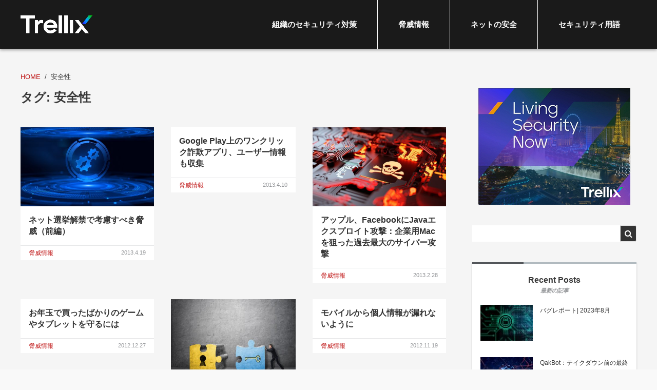

--- FILE ---
content_type: text/html; charset=UTF-8
request_url: https://blogs.trellix.jp/tag/%E5%AE%89%E5%85%A8%E6%80%A7
body_size: 11572
content:
<!DOCTYPE html>
<html lang="ja">
<head>
<meta charset="UTF-8">
<meta name="viewport" content="width=device-width, initial-scale=1">
<link rel="profile" href="http://gmpg.org/xfn/11">
<link rel="pingback" href="https://blogs.trellix.jp/xmlrpc.php">

<title>安全性</title>
<meta name='robots' content='index, max-image-preview:large' />
<!-- Google Tag Manager -->
<script>(function(w,d,s,l,i){w[l]=w[l]||[];w[l].push({'gtm.start':
new Date().getTime(),event:'gtm.js'});var f=d.getElementsByTagName(s)[0],
j=d.createElement(s),dl=l!='dataLayer'?'&l='+l:'';j.async=true;j.src=
'https://www.googletagmanager.com/gtm.js?id='+i+dl;f.parentNode.insertBefore(j,f);
})(window,document,'script','dataLayer','GTM-WKGF43B');</script>
<!-- End Google Tag Manager --><link rel="alternate" type="application/rss+xml" title="Trellix Blog &raquo; フィード" href="https://blogs.trellix.jp/feed" />
<link rel="alternate" type="application/rss+xml" title="Trellix Blog &raquo; コメントフィード" href="https://blogs.trellix.jp/comments/feed" />
<link rel="alternate" type="application/rss+xml" title="Trellix Blog &raquo; 安全性 タグのフィード" href="https://blogs.trellix.jp/tag/%e5%ae%89%e5%85%a8%e6%80%a7/feed" />
<meta name="google-site-verification" content="FSCGU_jCdIUmbZhukboEp3jhlczMG97jbEBL7y95xSM" /><script type="text/javascript">
window._wpemojiSettings = {"baseUrl":"https:\/\/s.w.org\/images\/core\/emoji\/14.0.0\/72x72\/","ext":".png","svgUrl":"https:\/\/s.w.org\/images\/core\/emoji\/14.0.0\/svg\/","svgExt":".svg","source":{"concatemoji":"https:\/\/blogs.trellix.jp\/wp-includes\/js\/wp-emoji-release.min.js"}};
/*! This file is auto-generated */
!function(e,a,t){var n,r,o,i=a.createElement("canvas"),p=i.getContext&&i.getContext("2d");function s(e,t){p.clearRect(0,0,i.width,i.height),p.fillText(e,0,0);e=i.toDataURL();return p.clearRect(0,0,i.width,i.height),p.fillText(t,0,0),e===i.toDataURL()}function c(e){var t=a.createElement("script");t.src=e,t.defer=t.type="text/javascript",a.getElementsByTagName("head")[0].appendChild(t)}for(o=Array("flag","emoji"),t.supports={everything:!0,everythingExceptFlag:!0},r=0;r<o.length;r++)t.supports[o[r]]=function(e){if(p&&p.fillText)switch(p.textBaseline="top",p.font="600 32px Arial",e){case"flag":return s("\ud83c\udff3\ufe0f\u200d\u26a7\ufe0f","\ud83c\udff3\ufe0f\u200b\u26a7\ufe0f")?!1:!s("\ud83c\uddfa\ud83c\uddf3","\ud83c\uddfa\u200b\ud83c\uddf3")&&!s("\ud83c\udff4\udb40\udc67\udb40\udc62\udb40\udc65\udb40\udc6e\udb40\udc67\udb40\udc7f","\ud83c\udff4\u200b\udb40\udc67\u200b\udb40\udc62\u200b\udb40\udc65\u200b\udb40\udc6e\u200b\udb40\udc67\u200b\udb40\udc7f");case"emoji":return!s("\ud83e\udef1\ud83c\udffb\u200d\ud83e\udef2\ud83c\udfff","\ud83e\udef1\ud83c\udffb\u200b\ud83e\udef2\ud83c\udfff")}return!1}(o[r]),t.supports.everything=t.supports.everything&&t.supports[o[r]],"flag"!==o[r]&&(t.supports.everythingExceptFlag=t.supports.everythingExceptFlag&&t.supports[o[r]]);t.supports.everythingExceptFlag=t.supports.everythingExceptFlag&&!t.supports.flag,t.DOMReady=!1,t.readyCallback=function(){t.DOMReady=!0},t.supports.everything||(n=function(){t.readyCallback()},a.addEventListener?(a.addEventListener("DOMContentLoaded",n,!1),e.addEventListener("load",n,!1)):(e.attachEvent("onload",n),a.attachEvent("onreadystatechange",function(){"complete"===a.readyState&&t.readyCallback()})),(e=t.source||{}).concatemoji?c(e.concatemoji):e.wpemoji&&e.twemoji&&(c(e.twemoji),c(e.wpemoji)))}(window,document,window._wpemojiSettings);
</script>
<style type="text/css">
img.wp-smiley,
img.emoji {
	display: inline !important;
	border: none !important;
	box-shadow: none !important;
	height: 1em !important;
	width: 1em !important;
	margin: 0 0.07em !important;
	vertical-align: -0.1em !important;
	background: none !important;
	padding: 0 !important;
}
</style>
	<link rel='stylesheet' id='xeory-balloon-css' href='https://blogs.trellix.jp/wp-content/plugins/xeory-balloon/assets/css/front/xeory-balloon.css'  media='all' />
<link rel='stylesheet' id='wp-block-library-css' href='https://blogs.trellix.jp/wp-includes/css/dist/block-library/style.min.css'  media='all' />
<style id='js-archive-list-archive-widget-style-inline-css' type='text/css'>
/*!***************************************************************************************************************************************************************************************************************************************!*\
  !*** css ./node_modules/css-loader/dist/cjs.js??ruleSet[1].rules[4].use[1]!./node_modules/postcss-loader/dist/cjs.js??ruleSet[1].rules[4].use[2]!./node_modules/sass-loader/dist/cjs.js??ruleSet[1].rules[4].use[3]!./src/style.scss ***!
  \***************************************************************************************************************************************************************************************************************************************/
@charset "UTF-8";
/**
 * The following styles get applied both on the front of your site
 * and in the editor.
 *
 * Replace them with your own styles or remove the file completely.
 */
.js-archive-list a,
.js-archive-list a:focus,
.js-archive-list a:hover {
  text-decoration: none;
}
.js-archive-list .loading {
  display: inline-block;
  padding-left: 5px;
  vertical-align: middle;
  width: 25px;
}

.jal-hide {
  display: none;
}

.widget_jaw_widget ul.jaw_widget,
ul.jaw_widget ul,
body .wp-block-js-archive-list-archive-widget ul.jaw_widget,
body .wp-block-js-archive-list-archive-widget ul.jaw_widget ul,
body ul.jaw_widget {
  list-style: none;
  margin-left: 0;
  padding-left: 0;
}

.widget_jaw_widget ul.jaw_widget li,
.wp-block-js-archive-list-archive-widget ul.jaw_widget li,
.jaw_widget ul li {
  padding-left: 1rem;
  list-style: none;
}
.widget_jaw_widget ul.jaw_widget li::before,
.wp-block-js-archive-list-archive-widget ul.jaw_widget li::before,
.jaw_widget ul li::before {
  content: "";
}
.widget_jaw_widget ul.jaw_widget li .post-date,
.wp-block-js-archive-list-archive-widget ul.jaw_widget li .post-date,
.jaw_widget ul li .post-date {
  padding-left: 5px;
}
.widget_jaw_widget ul.jaw_widget li .post-date::before,
.wp-block-js-archive-list-archive-widget ul.jaw_widget li .post-date::before,
.jaw_widget ul li .post-date::before {
  content: "—";
  padding-right: 5px;
}

/** Bullet's padding **/
.jaw_symbol {
  margin-right: 0.5rem;
}

/*# sourceMappingURL=style-index.css.map*/
</style>
<link rel='stylesheet' id='classic-theme-styles-css' href='https://blogs.trellix.jp/wp-includes/css/classic-themes.min.css'  media='all' />
<style id='global-styles-inline-css' type='text/css'>
body{--wp--preset--color--black: #000000;--wp--preset--color--cyan-bluish-gray: #abb8c3;--wp--preset--color--white: #ffffff;--wp--preset--color--pale-pink: #f78da7;--wp--preset--color--vivid-red: #cf2e2e;--wp--preset--color--luminous-vivid-orange: #ff6900;--wp--preset--color--luminous-vivid-amber: #fcb900;--wp--preset--color--light-green-cyan: #7bdcb5;--wp--preset--color--vivid-green-cyan: #00d084;--wp--preset--color--pale-cyan-blue: #8ed1fc;--wp--preset--color--vivid-cyan-blue: #0693e3;--wp--preset--color--vivid-purple: #9b51e0;--wp--preset--gradient--vivid-cyan-blue-to-vivid-purple: linear-gradient(135deg,rgba(6,147,227,1) 0%,rgb(155,81,224) 100%);--wp--preset--gradient--light-green-cyan-to-vivid-green-cyan: linear-gradient(135deg,rgb(122,220,180) 0%,rgb(0,208,130) 100%);--wp--preset--gradient--luminous-vivid-amber-to-luminous-vivid-orange: linear-gradient(135deg,rgba(252,185,0,1) 0%,rgba(255,105,0,1) 100%);--wp--preset--gradient--luminous-vivid-orange-to-vivid-red: linear-gradient(135deg,rgba(255,105,0,1) 0%,rgb(207,46,46) 100%);--wp--preset--gradient--very-light-gray-to-cyan-bluish-gray: linear-gradient(135deg,rgb(238,238,238) 0%,rgb(169,184,195) 100%);--wp--preset--gradient--cool-to-warm-spectrum: linear-gradient(135deg,rgb(74,234,220) 0%,rgb(151,120,209) 20%,rgb(207,42,186) 40%,rgb(238,44,130) 60%,rgb(251,105,98) 80%,rgb(254,248,76) 100%);--wp--preset--gradient--blush-light-purple: linear-gradient(135deg,rgb(255,206,236) 0%,rgb(152,150,240) 100%);--wp--preset--gradient--blush-bordeaux: linear-gradient(135deg,rgb(254,205,165) 0%,rgb(254,45,45) 50%,rgb(107,0,62) 100%);--wp--preset--gradient--luminous-dusk: linear-gradient(135deg,rgb(255,203,112) 0%,rgb(199,81,192) 50%,rgb(65,88,208) 100%);--wp--preset--gradient--pale-ocean: linear-gradient(135deg,rgb(255,245,203) 0%,rgb(182,227,212) 50%,rgb(51,167,181) 100%);--wp--preset--gradient--electric-grass: linear-gradient(135deg,rgb(202,248,128) 0%,rgb(113,206,126) 100%);--wp--preset--gradient--midnight: linear-gradient(135deg,rgb(2,3,129) 0%,rgb(40,116,252) 100%);--wp--preset--duotone--dark-grayscale: url('#wp-duotone-dark-grayscale');--wp--preset--duotone--grayscale: url('#wp-duotone-grayscale');--wp--preset--duotone--purple-yellow: url('#wp-duotone-purple-yellow');--wp--preset--duotone--blue-red: url('#wp-duotone-blue-red');--wp--preset--duotone--midnight: url('#wp-duotone-midnight');--wp--preset--duotone--magenta-yellow: url('#wp-duotone-magenta-yellow');--wp--preset--duotone--purple-green: url('#wp-duotone-purple-green');--wp--preset--duotone--blue-orange: url('#wp-duotone-blue-orange');--wp--preset--font-size--small: 13px;--wp--preset--font-size--medium: 20px;--wp--preset--font-size--large: 36px;--wp--preset--font-size--x-large: 42px;--wp--preset--spacing--20: 0.44rem;--wp--preset--spacing--30: 0.67rem;--wp--preset--spacing--40: 1rem;--wp--preset--spacing--50: 1.5rem;--wp--preset--spacing--60: 2.25rem;--wp--preset--spacing--70: 3.38rem;--wp--preset--spacing--80: 5.06rem;--wp--preset--shadow--natural: 6px 6px 9px rgba(0, 0, 0, 0.2);--wp--preset--shadow--deep: 12px 12px 50px rgba(0, 0, 0, 0.4);--wp--preset--shadow--sharp: 6px 6px 0px rgba(0, 0, 0, 0.2);--wp--preset--shadow--outlined: 6px 6px 0px -3px rgba(255, 255, 255, 1), 6px 6px rgba(0, 0, 0, 1);--wp--preset--shadow--crisp: 6px 6px 0px rgba(0, 0, 0, 1);}:where(.is-layout-flex){gap: 0.5em;}body .is-layout-flow > .alignleft{float: left;margin-inline-start: 0;margin-inline-end: 2em;}body .is-layout-flow > .alignright{float: right;margin-inline-start: 2em;margin-inline-end: 0;}body .is-layout-flow > .aligncenter{margin-left: auto !important;margin-right: auto !important;}body .is-layout-constrained > .alignleft{float: left;margin-inline-start: 0;margin-inline-end: 2em;}body .is-layout-constrained > .alignright{float: right;margin-inline-start: 2em;margin-inline-end: 0;}body .is-layout-constrained > .aligncenter{margin-left: auto !important;margin-right: auto !important;}body .is-layout-constrained > :where(:not(.alignleft):not(.alignright):not(.alignfull)){max-width: var(--wp--style--global--content-size);margin-left: auto !important;margin-right: auto !important;}body .is-layout-constrained > .alignwide{max-width: var(--wp--style--global--wide-size);}body .is-layout-flex{display: flex;}body .is-layout-flex{flex-wrap: wrap;align-items: center;}body .is-layout-flex > *{margin: 0;}:where(.wp-block-columns.is-layout-flex){gap: 2em;}.has-black-color{color: var(--wp--preset--color--black) !important;}.has-cyan-bluish-gray-color{color: var(--wp--preset--color--cyan-bluish-gray) !important;}.has-white-color{color: var(--wp--preset--color--white) !important;}.has-pale-pink-color{color: var(--wp--preset--color--pale-pink) !important;}.has-vivid-red-color{color: var(--wp--preset--color--vivid-red) !important;}.has-luminous-vivid-orange-color{color: var(--wp--preset--color--luminous-vivid-orange) !important;}.has-luminous-vivid-amber-color{color: var(--wp--preset--color--luminous-vivid-amber) !important;}.has-light-green-cyan-color{color: var(--wp--preset--color--light-green-cyan) !important;}.has-vivid-green-cyan-color{color: var(--wp--preset--color--vivid-green-cyan) !important;}.has-pale-cyan-blue-color{color: var(--wp--preset--color--pale-cyan-blue) !important;}.has-vivid-cyan-blue-color{color: var(--wp--preset--color--vivid-cyan-blue) !important;}.has-vivid-purple-color{color: var(--wp--preset--color--vivid-purple) !important;}.has-black-background-color{background-color: var(--wp--preset--color--black) !important;}.has-cyan-bluish-gray-background-color{background-color: var(--wp--preset--color--cyan-bluish-gray) !important;}.has-white-background-color{background-color: var(--wp--preset--color--white) !important;}.has-pale-pink-background-color{background-color: var(--wp--preset--color--pale-pink) !important;}.has-vivid-red-background-color{background-color: var(--wp--preset--color--vivid-red) !important;}.has-luminous-vivid-orange-background-color{background-color: var(--wp--preset--color--luminous-vivid-orange) !important;}.has-luminous-vivid-amber-background-color{background-color: var(--wp--preset--color--luminous-vivid-amber) !important;}.has-light-green-cyan-background-color{background-color: var(--wp--preset--color--light-green-cyan) !important;}.has-vivid-green-cyan-background-color{background-color: var(--wp--preset--color--vivid-green-cyan) !important;}.has-pale-cyan-blue-background-color{background-color: var(--wp--preset--color--pale-cyan-blue) !important;}.has-vivid-cyan-blue-background-color{background-color: var(--wp--preset--color--vivid-cyan-blue) !important;}.has-vivid-purple-background-color{background-color: var(--wp--preset--color--vivid-purple) !important;}.has-black-border-color{border-color: var(--wp--preset--color--black) !important;}.has-cyan-bluish-gray-border-color{border-color: var(--wp--preset--color--cyan-bluish-gray) !important;}.has-white-border-color{border-color: var(--wp--preset--color--white) !important;}.has-pale-pink-border-color{border-color: var(--wp--preset--color--pale-pink) !important;}.has-vivid-red-border-color{border-color: var(--wp--preset--color--vivid-red) !important;}.has-luminous-vivid-orange-border-color{border-color: var(--wp--preset--color--luminous-vivid-orange) !important;}.has-luminous-vivid-amber-border-color{border-color: var(--wp--preset--color--luminous-vivid-amber) !important;}.has-light-green-cyan-border-color{border-color: var(--wp--preset--color--light-green-cyan) !important;}.has-vivid-green-cyan-border-color{border-color: var(--wp--preset--color--vivid-green-cyan) !important;}.has-pale-cyan-blue-border-color{border-color: var(--wp--preset--color--pale-cyan-blue) !important;}.has-vivid-cyan-blue-border-color{border-color: var(--wp--preset--color--vivid-cyan-blue) !important;}.has-vivid-purple-border-color{border-color: var(--wp--preset--color--vivid-purple) !important;}.has-vivid-cyan-blue-to-vivid-purple-gradient-background{background: var(--wp--preset--gradient--vivid-cyan-blue-to-vivid-purple) !important;}.has-light-green-cyan-to-vivid-green-cyan-gradient-background{background: var(--wp--preset--gradient--light-green-cyan-to-vivid-green-cyan) !important;}.has-luminous-vivid-amber-to-luminous-vivid-orange-gradient-background{background: var(--wp--preset--gradient--luminous-vivid-amber-to-luminous-vivid-orange) !important;}.has-luminous-vivid-orange-to-vivid-red-gradient-background{background: var(--wp--preset--gradient--luminous-vivid-orange-to-vivid-red) !important;}.has-very-light-gray-to-cyan-bluish-gray-gradient-background{background: var(--wp--preset--gradient--very-light-gray-to-cyan-bluish-gray) !important;}.has-cool-to-warm-spectrum-gradient-background{background: var(--wp--preset--gradient--cool-to-warm-spectrum) !important;}.has-blush-light-purple-gradient-background{background: var(--wp--preset--gradient--blush-light-purple) !important;}.has-blush-bordeaux-gradient-background{background: var(--wp--preset--gradient--blush-bordeaux) !important;}.has-luminous-dusk-gradient-background{background: var(--wp--preset--gradient--luminous-dusk) !important;}.has-pale-ocean-gradient-background{background: var(--wp--preset--gradient--pale-ocean) !important;}.has-electric-grass-gradient-background{background: var(--wp--preset--gradient--electric-grass) !important;}.has-midnight-gradient-background{background: var(--wp--preset--gradient--midnight) !important;}.has-small-font-size{font-size: var(--wp--preset--font-size--small) !important;}.has-medium-font-size{font-size: var(--wp--preset--font-size--medium) !important;}.has-large-font-size{font-size: var(--wp--preset--font-size--large) !important;}.has-x-large-font-size{font-size: var(--wp--preset--font-size--x-large) !important;}
.wp-block-navigation a:where(:not(.wp-element-button)){color: inherit;}
:where(.wp-block-columns.is-layout-flex){gap: 2em;}
.wp-block-pullquote{font-size: 1.5em;line-height: 1.6;}
</style>
<link rel='stylesheet' id='toc-screen-css' href='https://blogs.trellix.jp/wp-content/plugins/table-of-contents-plus/screen.min.css'  media='all' />
<link rel='stylesheet' id='writer-support-main-style-css' href='https://blogs.trellix.jp/wp-content/plugins/writer-support/style.css'  media='' />
<link rel='stylesheet' id='xeory_contents_decorator_admin_style-css' href='https://blogs.trellix.jp/wp-content/plugins/xeory-contents-decorator/css/xeory_contents_decorator.css'  media='all' />
<link rel='stylesheet' id='xeo-admin-font-css' href='https://blogs.trellix.jp/wp-content/plugins/xeory-plus/class/../vendors/flaticon/flaticon.css'  media='all' />
<link rel='stylesheet' id='xeo-admin-site-theme-css' href='https://blogs.trellix.jp/wp-content/plugins/xeory-plus/class/../site-style.css'  media='all' />
<link rel='stylesheet' id='wordpress-popular-posts-css-css' href='https://blogs.trellix.jp/wp-content/plugins/wordpress-popular-posts/assets/css/wpp.css'  media='all' />
<link rel='stylesheet' id='parent-style-css' href='https://blogs.trellix.jp/wp-content/themes/xeory-base/style.css?ver=1738633616'  media='all' />
<link rel='stylesheet' id='xeory-base-style-css' href='https://blogs.trellix.jp/wp-content/themes/mcafee/style.css?ver=1688647952'  media='all' />
<link rel='stylesheet' id='font-awesome-css' href='https://blogs.trellix.jp/wp-content/themes/xeory-base/css/font-awesome.css?ver=1738633616'  media='all' />
<link rel='stylesheet' id='xeory_banner_manager-css' href='https://blogs.trellix.jp/wp-content/plugins/xeory-banner-manager/css/xeory_banner_manager.css'  media='all' />
<style id='akismet-widget-style-inline-css' type='text/css'>

			.a-stats {
				--akismet-color-mid-green: #357b49;
				--akismet-color-white: #fff;
				--akismet-color-light-grey: #f6f7f7;

				max-width: 350px;
				width: auto;
			}

			.a-stats * {
				all: unset;
				box-sizing: border-box;
			}

			.a-stats strong {
				font-weight: 600;
			}

			.a-stats a.a-stats__link,
			.a-stats a.a-stats__link:visited,
			.a-stats a.a-stats__link:active {
				background: var(--akismet-color-mid-green);
				border: none;
				box-shadow: none;
				border-radius: 8px;
				color: var(--akismet-color-white);
				cursor: pointer;
				display: block;
				font-family: -apple-system, BlinkMacSystemFont, 'Segoe UI', 'Roboto', 'Oxygen-Sans', 'Ubuntu', 'Cantarell', 'Helvetica Neue', sans-serif;
				font-weight: 500;
				padding: 12px;
				text-align: center;
				text-decoration: none;
				transition: all 0.2s ease;
			}

			/* Extra specificity to deal with TwentyTwentyOne focus style */
			.widget .a-stats a.a-stats__link:focus {
				background: var(--akismet-color-mid-green);
				color: var(--akismet-color-white);
				text-decoration: none;
			}

			.a-stats a.a-stats__link:hover {
				filter: brightness(110%);
				box-shadow: 0 4px 12px rgba(0, 0, 0, 0.06), 0 0 2px rgba(0, 0, 0, 0.16);
			}

			.a-stats .count {
				color: var(--akismet-color-white);
				display: block;
				font-size: 1.5em;
				line-height: 1.4;
				padding: 0 13px;
				white-space: nowrap;
			}
		
</style>
<link rel='stylesheet' id='xeory-fixed-banner-css-css' href='https://blogs.trellix.jp/wp-content/plugins/xeory-fixed-banner/css/xeory-fixed-banner.css'  media='all' />
<script  src='https://blogs.trellix.jp/wp-includes/js/jquery/jquery.min.js' id='jquery-core-js'></script>
<script  src='https://blogs.trellix.jp/wp-includes/js/jquery/jquery-migrate.min.js' id='jquery-migrate-js'></script>
<script type='application/json' id='wpp-json'>
{"sampling_active":1,"sampling_rate":100,"ajax_url":"https:\/\/blogs.trellix.jp\/wp-json\/wordpress-popular-posts\/v1\/popular-posts","api_url":"https:\/\/blogs.trellix.jp\/wp-json\/wordpress-popular-posts","ID":0,"token":"e4ee6ed1e6","lang":0,"debug":0}
</script>
<script  src='https://blogs.trellix.jp/wp-content/plugins/wordpress-popular-posts/assets/js/wpp.min.js' id='wpp-js-js'></script>
<script  src='https://blogs.trellix.jp/wp-content/plugins/xeory-fixed-banner/js/xeory-fixed-banner.js' id='xeory-fixed-banner-js-js'></script>
<link rel="https://api.w.org/" href="https://blogs.trellix.jp/wp-json/" /><link rel="EditURI" type="application/rsd+xml" title="RSD" href="https://blogs.trellix.jp/xmlrpc.php?rsd" />
<link rel="wlwmanifest" type="application/wlwmanifest+xml" href="https://blogs.trellix.jp/wp-includes/wlwmanifest.xml" />
<script type='application/ld+json' id='xeorycore-structured-data'>[]</script>    <style>
        #wpadminbar i.fa:before {
            font-family: FontAwesome !important;
        }
    </style>
                <style id="wpp-loading-animation-styles">@-webkit-keyframes bgslide{from{background-position-x:0}to{background-position-x:-200%}}@keyframes bgslide{from{background-position-x:0}to{background-position-x:-200%}}.wpp-widget-placeholder,.wpp-widget-block-placeholder{margin:0 auto;width:60px;height:3px;background:#dd3737;background:linear-gradient(90deg,#dd3737 0%,#571313 10%,#dd3737 100%);background-size:200% auto;border-radius:3px;-webkit-animation:bgslide 1s infinite linear;animation:bgslide 1s infinite linear}</style>
            
<meta name="keywords"    content="" />
<meta name="description" content="" />


<meta property="og:title"       content="安全性" />
<meta property="og:type"        content="article" />
<meta property="og:description" content="" />
<meta property="og:url"         content="https://blogs.trellix.jp/tag/%e5%ae%89%e5%85%a8%e6%80%a7" />
<meta property="og:image"       content="https://blogs.trellix.jp/logo" />
<meta property="og:locale"      content="ja_JP" />
<meta property="og:site_name"   content="Trellix Blog" />

    <meta property="fb:app_id" content="132643747476500" />
    <meta property="fb:admins" content="100011650418135" />
    <meta property="article:publisher" content="https://www.facebook.com/McAfee-Japan-%E3%83%9E%E3%82%AB%E3%83%95%E3%82%A3%E3%83%BC%E6%A0%AA%E5%BC%8F%E4%BC%9A%E7%A4%BE-631953473541611/" />

    <meta name="twitter:card" content="summary"  />
    <meta name="twitter:site" content="@McAfee_JP"  />
<style type="text/css">.broken_link, a.broken_link {
	text-decoration: line-through;
}</style><link rel="icon" href="https://blogs.trellix.jp/wp-content/uploads/2022/10/favicon.ico" sizes="32x32" />
<link rel="icon" href="https://blogs.trellix.jp/wp-content/uploads/2022/10/favicon.ico" sizes="192x192" />
<link rel="apple-touch-icon" href="https://blogs.trellix.jp/wp-content/uploads/2022/10/favicon.ico" />
<meta name="msapplication-TileImage" content="https://blogs.trellix.jp/wp-content/uploads/2022/10/favicon.ico" />

</head>

<body class="archive tag tag-241 wp-custom-logo supports-webp">

<div id="fb-root"></div>

<script>
  window.fbAsyncInit = function() {
    FB.init({
      appId      : '132643747476500',
      cookie     : true,
      xfbml      : true,
      version    : 'v6.0'
    });
    FB.AppEvents.logPageView();
  };

  function postfeed(url){
    FB.ui(
    {
      method: 'share',
      href: url
    },
    function(response) {
      if (response && !response.error_message) {
        alert('投稿しました');
      } else {
        alert('投稿に失敗しました');
      }
    });
  }
</script>

<script async defer src="https://connect.facebook.net/ja_JP/sdk.js"></script>

<div id="page" class="site">


<header id="masthead" class="site-header" role="banner">

	
	<div class="site-branding">

		<div class="container">

			
			<p class="site-title" rel="home"><a href="https://blogs.trellix.jp/" class="custom-logo-link" rel="home"><img width="4168" height="1045" src="https://blogs.trellix.jp/wp-content/uploads/2022/09/new_footer_logo.png" class="custom-logo" alt="Trellix Blog" decoding="async" srcset="https://blogs.trellix.jp/wp-content/uploads/2022/09/new_footer_logo.png 4168w, https://blogs.trellix.jp/wp-content/uploads/2022/09/new_footer_logo-1024x257.png 1024w, https://blogs.trellix.jp/wp-content/uploads/2022/09/new_footer_logo-768x193.png 768w, https://blogs.trellix.jp/wp-content/uploads/2022/09/new_footer_logo-1536x385.png 1536w, https://blogs.trellix.jp/wp-content/uploads/2022/09/new_footer_logo-2048x513.png 2048w" sizes="(max-width: 4168px) 100vw, 4168px" /></a></p>
			
			
			<nav id="site-navigation" class="main-navigation" role="navigation">

				<div class="container">
					
					<div class="menu-header-nav-container"><ul id="primary-menu" class="primary-menu"><li id="menu-item-3687" class="menu-item menu-item-type-taxonomy menu-item-object-category menu-item-3687"><a href="https://blogs.trellix.jp/category/security-corp">組織のセキュリティ対策</a></li>
<li id="menu-item-3686" class="menu-item menu-item-type-taxonomy menu-item-object-category menu-item-3686"><a href="https://blogs.trellix.jp/category/threat-info">脅威情報</a></li>
<li id="menu-item-3689" class="menu-item menu-item-type-taxonomy menu-item-object-category menu-item-3689"><a href="https://blogs.trellix.jp/category/net-safety">ネットの安全</a></li>
<li id="menu-item-5500" class="menu-item menu-item-type-taxonomy menu-item-object-category menu-item-5500"><a href="https://blogs.trellix.jp/category/security-term">セキュリティ用語</a></li>
</ul></div>
					
				</div>
			</nav><!-- #site-navigation -->

			
			
				<span class="sp-nav-btn"></span>

		</div>

	</div><!-- .site-branding -->

	
</header><!-- #masthead -->

	
	<div id="content" class="site-content">

		
		<div class="container">

			<nav class="xeory-breadcrumbs">
	<ol class="xeory-breadcrumbs-list" itemscope itemtype="https://schema.org/BreadcrumbList">
		<li itemscope itemtype="https://schema.org/ListItem" itemprop="itemListElement"
		class="xeory-breadcrumbs-item xeory-breadcrumbs-item-home">
			<a itemprop="item" href="https://blogs.trellix.jp/">
				<span itemprop="name">HOME</span>
			</a>
			<meta itemprop="position" content="1">
		</li>


		<li itemscope itemtype="https://schema.org/ListItem" itemprop="itemListElement"
		class="xeory-breadcrumbs-item xeory-breadcrumbs-item-current">
			<a itemprop="item" href="https://blogs.trellix.jp/tag/%e5%ae%89%e5%85%a8%e6%80%a7">
				<span itemprop="name">安全性</span>
			</a>
			<meta itemprop="position" content="2">
		</li>
	</ol>
</nav>

<div id="primary" class="content-area">

		
		<main id="main" class="site-main" role="main">

			
					<header class="page-header">
				<h1 class="page-title">タグ: <span>安全性</span></h1>			</header><!-- .page-header -->

		
			<div class="post-loop-wrap">
			<div class="article-list">

			<article id="post-1838" class="post-1838 post type-post status-publish format-standard has-post-thumbnail hentry category-threat-info tag-ddos tag-136 tag-53 tag-47 tag-70 tag-191 tag-85 tag-96 tag-241 tag-270 tag-5 tag-254">

				
				<header class="entry-header">

					<figure class="entry-thumbnail"><a href="https://blogs.trellix.jp/1363"><img width="460" height="330" src="https://blogs.trellix.jp/wp-content/uploads/2022/08/AdobeStock_400773533_s-460x330.jpg" class="attachment-loop_thumb size-loop_thumb wp-post-image" alt="" decoding="async" /></a></figure>
					
				</header><!-- .entry-header -->

				
				<div class="entry-content">

					
					<h2 class="entry-title"><a href="https://blogs.trellix.jp/1363" rel="bookmark">ネット選挙解禁で考慮すべき脅威（前編）</a></h2>
					<ul class="entry-meta">
            <li class="cat"><a href="https://blogs.trellix.jp/category/threat-info">脅威情報</a></li>
            <li class="date">2013.4.19</li>
        </ul>
				</div><!-- .entry-content -->

				
				
				
			</article><!-- #post-## -->

			</div><!-- /article-list-->

		
			
			<div class="article-list">

			<article id="post-1836" class="post-1836 post type-post status-publish format-standard hentry category-threat-info tag-android tag-google tag-google-play tag-mcafee tag-240 tag-81 tag-40 tag-86 tag-241 tag-270 tag-44">

				
				<header class="entry-header">

					<figure class="entry-thumbnail"><a href="https://blogs.trellix.jp/1361"></a></figure>
					
				</header><!-- .entry-header -->

				
				<div class="entry-content">

					
					<h2 class="entry-title"><a href="https://blogs.trellix.jp/1361" rel="bookmark">Google Play上のワンクリック詐欺アプリ、ユーザー情報も収集</a></h2>
					<ul class="entry-meta">
            <li class="cat"><a href="https://blogs.trellix.jp/category/threat-info">脅威情報</a></li>
            <li class="date">2013.4.10</li>
        </ul>
				</div><!-- .entry-content -->

				
				
				
			</article><!-- #post-## -->

			</div><!-- /article-list-->

		
			
			<div class="article-list">

			<article id="post-1829" class="post-1829 post type-post status-publish format-standard has-post-thumbnail hentry category-threat-info tag-google tag-mac tag-mcafee tag-twitter tag-usb tag-windows tag-136 tag-88 tag-36 tag-53 tag-55 tag-47 tag-158 tag-239 tag-262 tag-81 tag-40 tag-241 tag-203 tag-246 tag-159 tag-190 tag-5">

				
				<header class="entry-header">

					<figure class="entry-thumbnail"><a href="https://blogs.trellix.jp/1354"><img width="460" height="330" src="https://blogs.trellix.jp/wp-content/uploads/2021/11/Public-ransom_eye-460x330.jpg" class="attachment-loop_thumb size-loop_thumb wp-post-image" alt="" decoding="async" loading="lazy" /></a></figure>
					
				</header><!-- .entry-header -->

				
				<div class="entry-content">

					
					<h2 class="entry-title"><a href="https://blogs.trellix.jp/1354" rel="bookmark">アップル、FacebookにJavaエクスプロイト攻撃：企業用Macを狙った過去最大のサイバー攻撃</a></h2>
					<ul class="entry-meta">
            <li class="cat"><a href="https://blogs.trellix.jp/category/threat-info">脅威情報</a></li>
            <li class="date">2013.2.28</li>
        </ul>
				</div><!-- .entry-content -->

				
				
				
			</article><!-- #post-## -->

			</div><!-- /article-list-->

		
			
			<div class="article-list">

			<article id="post-1822" class="post-1822 post type-post status-publish format-standard hentry category-threat-info tag-android tag-ipad tag-mac tag-mcafee tag-mcafee-labs tag-windows tag-136 tag-88 tag-7 tag-51 tag-58 tag-53 tag-68 tag-55 tag-47 tag-239 tag-240 tag-27 tag-85 tag-81 tag-40 tag-54 tag-238 tag-86 tag-175 tag-241 tag-203 tag-246 tag-195 tag-159 tag-5 tag-44">

				
				<header class="entry-header">

					<figure class="entry-thumbnail"><a href="https://blogs.trellix.jp/1348"></a></figure>
					
				</header><!-- .entry-header -->

				
				<div class="entry-content">

					
					<h2 class="entry-title"><a href="https://blogs.trellix.jp/1348" rel="bookmark">お年玉で買ったばかりのゲームやタブレットを守るには</a></h2>
					<ul class="entry-meta">
            <li class="cat"><a href="https://blogs.trellix.jp/category/threat-info">脅威情報</a></li>
            <li class="date">2012.12.27</li>
        </ul>
				</div><!-- .entry-content -->

				
				
				
			</article><!-- #post-## -->

			</div><!-- /article-list-->

		
			
			<div class="article-list">

			<article id="post-1818" class="post-1818 post type-post status-publish format-standard has-post-thumbnail hentry category-threat-info tag-mcafee tag-mcafee-siteadvisor tag-usb tag-windows tag-windows-7 tag-windows-xp tag-136 tag-88 tag-7 tag-51 tag-208 tag-55 tag-47 tag-70 tag-14 tag-81 tag-40 tag-86 tag-241 tag-246 tag-270 tag-242 tag-5 tag-4">

				
				<header class="entry-header">

					<figure class="entry-thumbnail"><a href="https://blogs.trellix.jp/1343"><img width="460" height="330" src="https://blogs.trellix.jp/wp-content/uploads/2012/11/security-measures-460x330.jpg" class="attachment-loop_thumb size-loop_thumb wp-post-image" alt="セキュリティ対策" decoding="async" loading="lazy" /></a></figure>
					
				</header><!-- .entry-header -->

				
				<div class="entry-content">

					
					<h2 class="entry-title"><a href="https://blogs.trellix.jp/1343" rel="bookmark">あなたは大丈夫？セキュリティ対策を見直そう！ ～ ウイルス感染から身を守るための「セキュリティ対策五箇条」～</a></h2>
					<ul class="entry-meta">
            <li class="cat"><a href="https://blogs.trellix.jp/category/threat-info">脅威情報</a></li>
            <li class="date">2012.11.26</li>
        </ul>
				</div><!-- .entry-content -->

				
				
				
			</article><!-- #post-## -->

			</div><!-- /article-list-->

		
			
			<div class="article-list">

			<article id="post-1815" class="post-1815 post type-post status-publish format-standard hentry category-threat-info tag-android tag-google tag-google-play tag-88 tag-7 tag-47 tag-70 tag-239 tag-52 tag-191 tag-240 tag-27 tag-262 tag-14 tag-81 tag-40 tag-54 tag-6 tag-93 tag-86 tag-241 tag-246 tag-195 tag-5">

				
				<header class="entry-header">

					<figure class="entry-thumbnail"><a href="https://blogs.trellix.jp/1340"></a></figure>
					
				</header><!-- .entry-header -->

				
				<div class="entry-content">

					
					<h2 class="entry-title"><a href="https://blogs.trellix.jp/1340" rel="bookmark">モバイルから個人情報が漏れないように</a></h2>
					<ul class="entry-meta">
            <li class="cat"><a href="https://blogs.trellix.jp/category/threat-info">脅威情報</a></li>
            <li class="date">2012.11.19</li>
        </ul>
				</div><!-- .entry-content -->

				
				
				
			</article><!-- #post-## -->

			</div><!-- /article-list-->

		
			
			<div class="article-list">

			<article id="post-1811" class="post-1811 post type-post status-publish format-standard hentry category-threat-info tag-google tag-136 tag-88 tag-59 tag-47 tag-158 tag-81 tag-241">

				
				<header class="entry-header">

					<figure class="entry-thumbnail"><a href="https://blogs.trellix.jp/1336"></a></figure>
					
				</header><!-- .entry-header -->

				
				<div class="entry-content">

					
					<h2 class="entry-title"><a href="https://blogs.trellix.jp/1336" rel="bookmark">親を「ウザい」と感じさせることなく、オンラインで子供たちの安全を守るには</a></h2>
					<ul class="entry-meta">
            <li class="cat"><a href="https://blogs.trellix.jp/category/threat-info">脅威情報</a></li>
            <li class="date">2012.10.4</li>
        </ul>
				</div><!-- .entry-content -->

				
				
				
			</article><!-- #post-## -->

			</div><!-- /article-list-->

		
			
			<div class="article-list">

			<article id="post-1803" class="post-1803 post type-post status-publish format-standard hentry category-threat-info tag-adobe tag-apple tag-flash tag-mcafee tag-windows tag-windows-7 tag-47 tag-196 tag-239 tag-85 tag-81 tag-40 tag-241 tag-203 tag-242 tag-4 tag-44">

				
				<header class="entry-header">

					<figure class="entry-thumbnail"><a href="https://blogs.trellix.jp/1328"></a></figure>
					
				</header><!-- .entry-header -->

				
				<div class="entry-content">

					
					<h2 class="entry-title"><a href="https://blogs.trellix.jp/1328" rel="bookmark">Windows 8 Metro による新たなセキュリティリスク</a></h2>
					<ul class="entry-meta">
            <li class="cat"><a href="https://blogs.trellix.jp/category/threat-info">脅威情報</a></li>
            <li class="date">2012.7.31</li>
        </ul>
				</div><!-- .entry-content -->

				
				
				
			</article><!-- #post-## -->

			</div><!-- /article-list-->

		
			
			<div class="article-list">

			<article id="post-1791" class="post-1791 post type-post status-publish format-standard has-post-thumbnail hentry category-threat-info tag-mcafee tag-mcafee-siteadvisor tag-88 tag-7 tag-53 tag-59 tag-73 tag-47 tag-158 tag-130 tag-169 tag-240 tag-27 tag-14 tag-85 tag-40 tag-86 tag-241 tag-246 tag-204 tag-159 tag-44">

				
				<header class="entry-header">

					<figure class="entry-thumbnail"><a href="https://blogs.trellix.jp/1316"><img width="460" height="330" src="https://blogs.trellix.jp/wp-content/uploads/2012/05/social-scam-460x330.jpg" class="attachment-loop_thumb size-loop_thumb wp-post-image" alt="ソーシャル詐欺" decoding="async" loading="lazy" /></a></figure>
					
				</header><!-- .entry-header -->

				
				<div class="entry-content">

					
					<h2 class="entry-title"><a href="https://blogs.trellix.jp/1316" rel="bookmark">Pinterestユーザーを狙った新種のソーシャル詐欺について</a></h2>
					<ul class="entry-meta">
            <li class="cat"><a href="https://blogs.trellix.jp/category/threat-info">脅威情報</a></li>
            <li class="date">2012.5.21</li>
        </ul>
				</div><!-- .entry-content -->

				
				
				
			</article><!-- #post-## -->

			</div><!-- /article-list-->

		
			
			<div class="article-list">

			<article id="post-1776" class="post-1776 post type-post status-publish format-standard hentry category-threat-info tag-mcafee-labs tag-36 tag-73 tag-220 tag-47 tag-70 tag-52 tag-81 tag-40 tag-6 tag-241 tag-246 tag-204 tag-242 tag-190 tag-5 tag-4">

				
				<header class="entry-header">

					<figure class="entry-thumbnail"><a href="https://blogs.trellix.jp/1301"></a></figure>
					
				</header><!-- .entry-header -->

				
				<div class="entry-content">

					
					<h2 class="entry-title"><a href="https://blogs.trellix.jp/1301" rel="bookmark">標的型サイバー攻撃から重要資産を守るために、いま企業がやるべきこと：第3回：自社の被害を想定した対策の検討を</a></h2>
					<ul class="entry-meta">
            <li class="cat"><a href="https://blogs.trellix.jp/category/threat-info">脅威情報</a></li>
            <li class="date">2012.1.25</li>
        </ul>
				</div><!-- .entry-content -->

				
				
				
			</article><!-- #post-## -->

			</div><!-- /article-list-->

		</div><!-- .post-loop-wrap -->

		<div class="pagination"><span class="current">1</span><a href='https://blogs.trellix.jp/tag/%E5%AE%89%E5%85%A8%E6%80%A7/page/2' class="inactive">2</a><a href='https://blogs.trellix.jp/tag/%E5%AE%89%E5%85%A8%E6%80%A7/page/3' class="inactive">3</a></div>

			</main><!-- #main -->

			
		</div><!-- #primary -->


<aside id="secondary" class="widget-area">

		<section id="xeory_banner_manager-2" class="widget side-widget widget_xeory_banner_manager"><div class="side-widget-inner"><a href="https://www.trellix.com/ja-jp/index.html"><img src="https://blogs.trellix.jp/wp-content/uploads/2022/09/Tre_Banner.png" alt="trellix.com"></a></div></section><section id="search-2" class="widget side-widget widget_search"><div class="side-widget-inner"><div class="search-wrap"><form role="search" method="get" class="search-form" action="https://blogs.trellix.jp">
                <label>
                    <span class="screen-reader-text">検索:</span>
                    <input type="search" class="search-field" value="" name="s" />
                </label>
                <input type="submit" class="search-submit" value="&#xf002;" />
            </form>
</div></div></section>
<section id="xeory_recentviews-2" class="widget side-widget widget_xeory_recentviews"><div class="side-widget-inner">	<h3 class="widget-title side-widget-title"><span class="side-widget-title-inner">Recent Posts</span></h3>	<div class="widget-content">
		<ul class="xeory-subloop ">
					<li class="xeory-subloop-item">
							<figure class="xeory-subloop-image">
					<a href="https://blogs.trellix.jp/the-bug-report-august-2023-edition" rel="nofollw"><img width="102" height="70" src="https://blogs.trellix.jp/wp-content/uploads/2022/09/Door-IoT_eye-102x70.jpg" class="attachment-thumbnail size-thumbnail wp-post-image" alt="" decoding="async" loading="lazy" /></a>
				</figure>
				<div class="xeory-subloop-content">
					<h4 class="xeory-subloop-title"><a href="https://blogs.trellix.jp/the-bug-report-august-2023-edition">バグレポート| 2023年8月</a></h4>
					<ul class="xeory-subloop-meta">
						<li class="date">2023.09.14</li>
						<li class="cat">脅威情報 </li>
						<li class="tag"></li>
					</ul>
				</div>
						</li>
					<li class="xeory-subloop-item">
							<figure class="xeory-subloop-image">
					<a href="https://blogs.trellix.jp/qakbots-endgame-the-final-move-before-the-takedown" rel="nofollw"><img width="102" height="70" src="https://blogs.trellix.jp/wp-content/uploads/2022/11/Wipermania_eye-102x70.jpg" class="attachment-thumbnail size-thumbnail wp-post-image" alt="" decoding="async" loading="lazy" /></a>
				</figure>
				<div class="xeory-subloop-content">
					<h4 class="xeory-subloop-title"><a href="https://blogs.trellix.jp/qakbots-endgame-the-final-move-before-the-takedown">QakBot：テイクダウン前の最終局面</a></h4>
					<ul class="xeory-subloop-meta">
						<li class="date">2023.09.10</li>
						<li class="cat">組織のセキュリティ対策 </li>
						<li class="tag"></li>
					</ul>
				</div>
						</li>
					<li class="xeory-subloop-item">
							<figure class="xeory-subloop-image">
					<a href="https://blogs.trellix.jp/supply-chain-security-leaders-collaborate-to-help-developers-choose-open-source" rel="nofollw"><img width="102" height="70" src="https://blogs.trellix.jp/wp-content/uploads/2022/06/AdobeStock_142386147-1-scaled-e1655303300786-102x70.jpeg" class="attachment-thumbnail size-thumbnail wp-post-image" alt="" decoding="async" loading="lazy" /></a>
				</figure>
				<div class="xeory-subloop-content">
					<h4 class="xeory-subloop-title"><a href="https://blogs.trellix.jp/supply-chain-security-leaders-collaborate-to-help-developers-choose-open-source">開発者によるオープンソースの選択を支援</a></h4>
					<ul class="xeory-subloop-meta">
						<li class="date">2023.09.08</li>
						<li class="cat">組織のセキュリティ対策 </li>
						<li class="tag"></li>
					</ul>
				</div>
						</li>
					<li class="xeory-subloop-item">
							<figure class="xeory-subloop-image">
					<a href="https://blogs.trellix.jp/iicymi-emotet-reappeared-early-this-year-unfortunately" rel="nofollw"><img width="102" height="70" src="https://blogs.trellix.jp/wp-content/uploads/2017/03/Spanish-eye-102x70.jpg" class="attachment-thumbnail size-thumbnail wp-post-image" alt="" decoding="async" loading="lazy" /></a>
				</figure>
				<div class="xeory-subloop-content">
					<h4 class="xeory-subloop-title"><a href="https://blogs.trellix.jp/iicymi-emotet-reappeared-early-this-year-unfortunately">ICYMI：Emotetが再び出現</a></h4>
					<ul class="xeory-subloop-meta">
						<li class="date">2023.09.08</li>
						<li class="cat">脅威情報 </li>
						<li class="tag"></li>
					</ul>
				</div>
						</li>
					<li class="xeory-subloop-item">
							<figure class="xeory-subloop-image">
					<a href="https://blogs.trellix.jp/decoding-the-dna-of-ransomware-attacks" rel="nofollw"><img width="102" height="70" src="https://blogs.trellix.jp/wp-content/uploads/2023/04/ransom_eye04-102x70.jpg" class="attachment-thumbnail size-thumbnail wp-post-image" alt="" decoding="async" loading="lazy" /></a>
				</figure>
				<div class="xeory-subloop-content">
					<h4 class="xeory-subloop-title"><a href="https://blogs.trellix.jp/decoding-the-dna-of-ransomware-attacks">ランサムウェア攻撃のDNA解読</a></h4>
					<ul class="xeory-subloop-meta">
						<li class="date">2023.08.31</li>
						<li class="cat">組織のセキュリティ対策 </li>
						<li class="tag"></li>
					</ul>
				</div>
						</li>
				</ul>
	</div>
</div></section><section id="block-2" class="widget side-widget widget_block"><div class="side-widget-inner"><div class="widget popular-posts"><h2>Popular Posts</h2>


<ul class="wpp-list wpp-list-with-thumbnails">
<li>
<a href="https://blogs.trellix.jp/sunburst-malware-and-solarwinds-supply-chain-compromise" target="_self"><img src="https://blogs.trellix.jp/wp-content/uploads/wordpress-popular-posts/12958-featured-102x75.jpg" srcset="https://blogs.trellix.jp/wp-content/uploads/wordpress-popular-posts/12958-featured-102x75.jpg, https://blogs.trellix.jp/wp-content/uploads/wordpress-popular-posts/12958-featured-102x75@1.5x.jpg 1.5x, https://blogs.trellix.jp/wp-content/uploads/wordpress-popular-posts/12958-featured-102x75@2x.jpg 2x, https://blogs.trellix.jp/wp-content/uploads/wordpress-popular-posts/12958-featured-102x75@2.5x.jpg 2.5x, https://blogs.trellix.jp/wp-content/uploads/wordpress-popular-posts/12958-featured-102x75@3x.jpg 3x"  width="102" height="75" alt="" class="wpp-thumbnail wpp_featured wpp_cached_thumb" decoding="async"  loading="lazy" /></a>
<a href="https://blogs.trellix.jp/sunburst-malware-and-solarwinds-supply-chain-compromise" class="wpp-post-title" target="_self">SUNBURSTマルウェアとSolarWindsに対するサプライチェーン攻撃</a>
</li>
<li>
<a href="https://blogs.trellix.jp/babuk-ransomware" target="_self"><img src="https://blogs.trellix.jp/wp-content/uploads/wordpress-popular-posts/13441-featured-102x75.jpg" srcset="https://blogs.trellix.jp/wp-content/uploads/wordpress-popular-posts/13441-featured-102x75.jpg, https://blogs.trellix.jp/wp-content/uploads/wordpress-popular-posts/13441-featured-102x75@1.5x.jpg 1.5x, https://blogs.trellix.jp/wp-content/uploads/wordpress-popular-posts/13441-featured-102x75@2x.jpg 2x, https://blogs.trellix.jp/wp-content/uploads/wordpress-popular-posts/13441-featured-102x75@2.5x.jpg 2.5x, https://blogs.trellix.jp/wp-content/uploads/wordpress-popular-posts/13441-featured-102x75@3x.jpg 3x"  width="102" height="75" alt="" class="wpp-thumbnail wpp_featured wpp_cached_thumb" decoding="async"  loading="lazy" /></a>
<a href="https://blogs.trellix.jp/babuk-ransomware" class="wpp-post-title" target="_self">Babukランサムウェアを調査：5つの業界が対象に</a>
</li>
<li>
<a href="https://blogs.trellix.jp/introducing-mvision-cloud-firewall-delivering-protection-across-all-ports-and-protocols" target="_self"><img src="https://blogs.trellix.jp/wp-content/uploads/wordpress-popular-posts/15082-featured-102x75.jpg" srcset="https://blogs.trellix.jp/wp-content/uploads/wordpress-popular-posts/15082-featured-102x75.jpg, https://blogs.trellix.jp/wp-content/uploads/wordpress-popular-posts/15082-featured-102x75@1.5x.jpg 1.5x, https://blogs.trellix.jp/wp-content/uploads/wordpress-popular-posts/15082-featured-102x75@2x.jpg 2x, https://blogs.trellix.jp/wp-content/uploads/wordpress-popular-posts/15082-featured-102x75@2.5x.jpg 2.5x, https://blogs.trellix.jp/wp-content/uploads/wordpress-popular-posts/15082-featured-102x75@3x.jpg 3x"  width="102" height="75" alt="" class="wpp-thumbnail wpp_featured wpp_cached_thumb" decoding="async"  loading="lazy" /></a>
<a href="https://blogs.trellix.jp/introducing-mvision-cloud-firewall-delivering-protection-across-all-ports-and-protocols" class="wpp-post-title" target="_self">MVISION Cloud Firewall–すべてのポートとプロトコルに保護を提供</a>
</li>
<li>
<a href="https://blogs.trellix.jp/cyber-readiness-of-us-oil-gas-sector" target="_self"><img src="https://blogs.trellix.jp/wp-content/uploads/wordpress-popular-posts/16632-featured-102x75.jpg" srcset="https://blogs.trellix.jp/wp-content/uploads/wordpress-popular-posts/16632-featured-102x75.jpg, https://blogs.trellix.jp/wp-content/uploads/wordpress-popular-posts/16632-featured-102x75@1.5x.jpg 1.5x, https://blogs.trellix.jp/wp-content/uploads/wordpress-popular-posts/16632-featured-102x75@2x.jpg 2x, https://blogs.trellix.jp/wp-content/uploads/wordpress-popular-posts/16632-featured-102x75@2.5x.jpg 2.5x, https://blogs.trellix.jp/wp-content/uploads/wordpress-popular-posts/16632-featured-102x75@3x.jpg 3x"  width="102" height="75" alt="" class="wpp-thumbnail wpp_featured wpp_cached_thumb" decoding="async"  loading="lazy" /></a>
<a href="https://blogs.trellix.jp/cyber-readiness-of-us-oil-gas-sector" class="wpp-post-title" target="_self">サイバーレディネスの状況 ━ 石油・ガスセクター（米国）</a>
</li>
</ul>
</div></div></section>	
</aside><!-- #secondary -->


			
		</div><!-- .container -->

		
	</div><!-- #content -->

	
	<footer id="colophon" class="site-footer" role="contentinfo">

		    <div class="footer_area_2">
		
			<aside id="footer-widget" class="footer-widget-area" role="complementary">
				<section id="text-2" class="widget footer-widget widget_text"><div class="container">			<div class="textwidget">    <div class="footer_logo_area_sp">
        <a id="tm_footer_logo_sp" href="https://blogs.trellix.jp"><img src="https://blogs.trellix.jp/wp-content/themes/mcafee/images/top/new_footer_logo.png" alt="McAfee"></a>
    </div>
</div>
		</div></section><section id="categories-2" class="widget footer-widget widget_categories"><div class="container"><h3 class="widget-title footer-widget-title">記事カテゴリー</h3>
			<ul>
					<li class="cat-item cat-item-279"><a href="https://blogs.trellix.jp/category/security-term">セキュリティ用語</a>
</li>
	<li class="cat-item cat-item-284"><a href="https://blogs.trellix.jp/category/net-safety">ネットの安全</a>
</li>
	<li class="cat-item cat-item-1"><a href="https://blogs.trellix.jp/category/%e6%9c%aa%e5%88%86%e9%a1%9e">未分類</a>
</li>
	<li class="cat-item cat-item-281"><a href="https://blogs.trellix.jp/category/security-corp">組織のセキュリティ対策</a>
</li>
	<li class="cat-item cat-item-2"><a href="https://blogs.trellix.jp/category/threat-info">脅威情報</a>
</li>
			</ul>

			</div></section><section id="nav_menu-2" class="widget footer-widget widget_nav_menu"><div class="container"><h3 class="widget-title footer-widget-title">会社情報</h3><div class="menu-footer-nav-container"><ul id="menu-footer-nav" class="menu"><li id="menu-item-3690" class="menu-item menu-item-type-custom menu-item-object-custom menu-item-3690"><a href="https://www.trellix.com/en-us/about.html">運営会社情報</a></li>
<li id="menu-item-3691" class="menu-item menu-item-type-custom menu-item-object-custom menu-item-3691"><a href="https://www.trellix.com/en-us/about/legal/privacy.html">プライバシーポリシー</a></li>
</ul></div></div></section>			</aside><!-- #secondary -->
		
		    <div class="footer_logo_area">
        <a id="tm_footer_logo_pc" href="https://blogs.trellix.jp"><img src="https://blogs.trellix.jp/wp-content/themes/mcafee/images/top/new_footer_logo.png" alt="McAfee"></a>
    </div>
		<div class="site-info">

	<div class="container">

		
		<p>Copyright &copy; 2026<span>Musarubra US LLC</span></p></div>
		</div><!-- .container -->

</div><!-- .site-info -->
	</footer><!-- #colophon -->

	
</div><!-- #page -->

<script type="text/javascript">var jalwCurrentPost={month:"",year:""};</script>
<style>

</style>



<style>

</style>


<script type="text/javascript">
document.addEventListener( 'wpcf7mailsent', function( event ) {
    window.location.href = 'https://blogs.trellix.jp/thanks';
}, false );
</script>

<aside class="xeory-spnav-wrap">

	<div class="sp-nav-inner">
		<p class="xeory-spnav-menu-title">Menu</p>
		<span class="xeory-spnav-btn-close"></span>
		<div class="search-wrap"><form role="search" method="get" class="search-form" action="https://blogs.trellix.jp">
                <label>
                    <span class="screen-reader-text">検索:</span>
                    <input type="search" class="search-field" value="" name="s" />
                </label>
                <input type="submit" class="search-submit" value="&#xf002;" />
            </form>
</div>		<section id="nav_menu-3" class="widget spnav-widget widget_nav_menu"><div class="menu-header-nav-container"><ul id="menu-header-nav" class="menu"><li class="menu-item menu-item-type-taxonomy menu-item-object-category menu-item-3687"><a href="https://blogs.trellix.jp/category/security-corp">組織のセキュリティ対策</a></li>
<li class="menu-item menu-item-type-taxonomy menu-item-object-category menu-item-3686"><a href="https://blogs.trellix.jp/category/threat-info">脅威情報</a></li>
<li class="menu-item menu-item-type-taxonomy menu-item-object-category menu-item-3689"><a href="https://blogs.trellix.jp/category/net-safety">ネットの安全</a></li>
<li class="menu-item menu-item-type-taxonomy menu-item-object-category menu-item-5500"><a href="https://blogs.trellix.jp/category/security-term">セキュリティ用語</a></li>
</ul></div></section>			</div>
</aside>	<div id="pagetop" class="pagetop"><a href="#abc" class="pagetop-inner"></a></div>
<script type='text/javascript' id='toc-front-js-extra'>
/* <![CDATA[ */
var tocplus = {"smooth_scroll":"1","visibility_show":"\u8868\u793a","visibility_hide":"\u975e\u8868\u793a","width":"Auto","smooth_scroll_offset":"40"};
/* ]]> */
</script>
<script  src='https://blogs.trellix.jp/wp-content/plugins/table-of-contents-plus/front.min.js' id='toc-front-js'></script>
<script  src='https://blogs.trellix.jp/wp-content/themes/xeory-base/js/navigation.js?ver=1738633616' id='xeory-base-navigation-js'></script>
<script  src='https://blogs.trellix.jp/wp-content/themes/xeory-base/js/app.js?ver=1738633616' id='xeory-base-app-js'></script>
<script  src='https://blogs.trellix.jp/wp-includes/js/jquery/ui/core.min.js' id='jquery-ui-core-js'></script>
<script  src='https://blogs.trellix.jp/wp-content/plugins/xeory-contents-decorator/js/xeory_contents_decorator.js' id='contents_decorator-js'></script>
<script  src='https://blogs.trellix.jp/wp-content/themes/mcafee/js/pagetop.js?ver=1506043740' id='pagetop-js'></script>

<div id="fb-root"></div>

<script>
  window.fbAsyncInit = function() {
    FB.init({
      appId      : '132643747476500',
      cookie     : true,
      xfbml      : true,
      version    : 'v6.0'
    });
    FB.AppEvents.logPageView();
  };

  function postfeed(url){
    FB.ui(
    {
      method: 'share',
      href: url
    },
    function(response) {
      if (response && !response.error_message) {
        alert('投稿しました');
      } else {
        alert('投稿に失敗しました');
      }
    });
  }
</script>

<script async defer src="https://connect.facebook.net/ja_JP/sdk.js"></script>

<script type="text/javascript" src="https://blogs.trellix.jp/wp-content/themes/mcafee/js/sp-nav.js"></script>

</body>
</html>


--- FILE ---
content_type: text/css
request_url: https://blogs.trellix.jp/wp-content/plugins/xeory-contents-decorator/css/xeory_contents_decorator.css
body_size: 13101
content:
@charset "UTF-8";
/* =========================================================
 サイトイメージを形成する色
========================================================= */
/* =========================================================
 contents decorator
========================================================= */
.xeorycd_body {
  margin: 0;
}

.post,
.page,
.content,
.mce-content-body,
.original-category,
.single #content .site-main article .entry-content,
.page .entry-content {
  /* =========================================================
   見出しパーツ
  ========================================================= */
  /* =========================================================
   強調パーツ
  ========================================================= */
  /* =========================================================
   ボタンパーツ
  ========================================================= */
  /* =========================================================
   FAQパーツ
  ========================================================= */
}
.post h2[class^=xcd-h2],
.post h2[class^=xcd-title],
.page h2[class^=xcd-h2],
.page h2[class^=xcd-title],
.content h2[class^=xcd-h2],
.content h2[class^=xcd-title],
.mce-content-body h2[class^=xcd-h2],
.mce-content-body h2[class^=xcd-title],
.original-category h2[class^=xcd-h2],
.original-category h2[class^=xcd-title],
.single #content .site-main article .entry-content h2[class^=xcd-h2],
.single #content .site-main article .entry-content h2[class^=xcd-title],
.page .entry-content h2[class^=xcd-h2],
.page .entry-content h2[class^=xcd-title] {
  margin: 0;
  padding: 0;
  border-radius: 0;
  border: none;
  background: none;
  -webkit-box-shadow: none;
          box-shadow: none;
  content: none;
  color: inherit;
  font: inherit;
  position: static;
  top: inherit;
  bottom: inherit;
  left: inherit;
  right: inherit;
  width: auto;
  height: auto;
}
.post h2[class^=xcd-h2]:after,
.post h2[class^=xcd-title]:after,
.page h2[class^=xcd-h2]:after,
.page h2[class^=xcd-title]:after,
.content h2[class^=xcd-h2]:after,
.content h2[class^=xcd-title]:after,
.mce-content-body h2[class^=xcd-h2]:after,
.mce-content-body h2[class^=xcd-title]:after,
.original-category h2[class^=xcd-h2]:after,
.original-category h2[class^=xcd-title]:after,
.single #content .site-main article .entry-content h2[class^=xcd-h2]:after,
.single #content .site-main article .entry-content h2[class^=xcd-title]:after,
.page .entry-content h2[class^=xcd-h2]:after,
.page .entry-content h2[class^=xcd-title]:after {
  margin: 0;
  padding: 0;
  border-radius: 0;
  border: none;
  background: none;
  -webkit-box-shadow: none;
          box-shadow: none;
  content: none;
  color: inherit;
  font: inherit;
  position: static;
  top: inherit;
  bottom: inherit;
  left: inherit;
  right: inherit;
  width: auto;
  height: auto;
}
.post h2[class^=xcd-h2]:before,
.post h2[class^=xcd-title]:before,
.page h2[class^=xcd-h2]:before,
.page h2[class^=xcd-title]:before,
.content h2[class^=xcd-h2]:before,
.content h2[class^=xcd-title]:before,
.mce-content-body h2[class^=xcd-h2]:before,
.mce-content-body h2[class^=xcd-title]:before,
.original-category h2[class^=xcd-h2]:before,
.original-category h2[class^=xcd-title]:before,
.single #content .site-main article .entry-content h2[class^=xcd-h2]:before,
.single #content .site-main article .entry-content h2[class^=xcd-title]:before,
.page .entry-content h2[class^=xcd-h2]:before,
.page .entry-content h2[class^=xcd-title]:before {
  margin: 0;
  padding: 0;
  border-radius: 0;
  border: none;
  background: none;
  -webkit-box-shadow: none;
          box-shadow: none;
  content: none;
  color: inherit;
  font: inherit;
  position: static;
  top: inherit;
  bottom: inherit;
  left: inherit;
  right: inherit;
  width: auto;
  height: auto;
}
.post h2[class^=xcd-h2] a,
.post h2[class^=xcd-title] a,
.page h2[class^=xcd-h2] a,
.page h2[class^=xcd-title] a,
.content h2[class^=xcd-h2] a,
.content h2[class^=xcd-title] a,
.mce-content-body h2[class^=xcd-h2] a,
.mce-content-body h2[class^=xcd-title] a,
.original-category h2[class^=xcd-h2] a,
.original-category h2[class^=xcd-title] a,
.single #content .site-main article .entry-content h2[class^=xcd-h2] a,
.single #content .site-main article .entry-content h2[class^=xcd-title] a,
.page .entry-content h2[class^=xcd-h2] a,
.page .entry-content h2[class^=xcd-title] a {
  color: #fff;
  text-decoration: none;
  display: block;
}
.post h2.xcd-h2-1,
.page h2.xcd-h2-1,
.content h2.xcd-h2-1,
.mce-content-body h2.xcd-h2-1,
.original-category h2.xcd-h2-1,
.single #content .site-main article .entry-content h2.xcd-h2-1,
.page .entry-content h2.xcd-h2-1 {
  font-size: 26px;
  padding: 28px 24px;
  color: #fff;
  font-weight: bold;
  position: relative;
  margin-bottom: 30px;
  -webkit-transition: all ease-in-out 0.3s;
  transition: all ease-in-out 0.3s;
  border: none;
}
@media screen and (max-width: 767px) {
  .post h2.xcd-h2-1,
  .page h2.xcd-h2-1,
  .content h2.xcd-h2-1,
  .mce-content-body h2.xcd-h2-1,
  .original-category h2.xcd-h2-1,
  .single #content .site-main article .entry-content h2.xcd-h2-1,
  .page .entry-content h2.xcd-h2-1 {
    font-size: 22px;
    margin-bottom: 24px;
    padding: 20px 12px;
  }
}
.post h2.xcd-h2-1:after,
.page h2.xcd-h2-1:after,
.content h2.xcd-h2-1:after,
.mce-content-body h2.xcd-h2-1:after,
.original-category h2.xcd-h2-1:after,
.single #content .site-main article .entry-content h2.xcd-h2-1:after,
.page .entry-content h2.xcd-h2-1:after {
  content: "";
  position: absolute;
  border-right: 15px solid transparent;
  border-left: 15px solid transparent;
  bottom: -15px;
  left: 24px;
  -webkit-transition: all ease-in-out 0.3s;
  transition: all ease-in-out 0.3s;
}
.post h2.xcd-h2-1.xcd-col1,
.page h2.xcd-h2-1.xcd-col1,
.content h2.xcd-h2-1.xcd-col1,
.mce-content-body h2.xcd-h2-1.xcd-col1,
.original-category h2.xcd-h2-1.xcd-col1,
.single #content .site-main article .entry-content h2.xcd-h2-1.xcd-col1,
.page .entry-content h2.xcd-h2-1.xcd-col1 {
  background: #999;
}
.post h2.xcd-h2-1.xcd-col1:after,
.page h2.xcd-h2-1.xcd-col1:after,
.content h2.xcd-h2-1.xcd-col1:after,
.mce-content-body h2.xcd-h2-1.xcd-col1:after,
.original-category h2.xcd-h2-1.xcd-col1:after,
.single #content .site-main article .entry-content h2.xcd-h2-1.xcd-col1:after,
.page .entry-content h2.xcd-h2-1.xcd-col1:after {
  border-top: 15px solid #999;
}
.post h2.xcd-h2-1.xcd-col2,
.page h2.xcd-h2-1.xcd-col2,
.content h2.xcd-h2-1.xcd-col2,
.mce-content-body h2.xcd-h2-1.xcd-col2,
.original-category h2.xcd-h2-1.xcd-col2,
.single #content .site-main article .entry-content h2.xcd-h2-1.xcd-col2,
.page .entry-content h2.xcd-h2-1.xcd-col2 {
  background: #1dbbda;
}
.post h2.xcd-h2-1.xcd-col2:after,
.page h2.xcd-h2-1.xcd-col2:after,
.content h2.xcd-h2-1.xcd-col2:after,
.mce-content-body h2.xcd-h2-1.xcd-col2:after,
.original-category h2.xcd-h2-1.xcd-col2:after,
.single #content .site-main article .entry-content h2.xcd-h2-1.xcd-col2:after,
.page .entry-content h2.xcd-h2-1.xcd-col2:after {
  border-top: 15px solid #1dbbda;
}
.post h2.xcd-h2-1.xcd-col3,
.page h2.xcd-h2-1.xcd-col3,
.content h2.xcd-h2-1.xcd-col3,
.mce-content-body h2.xcd-h2-1.xcd-col3,
.original-category h2.xcd-h2-1.xcd-col3,
.single #content .site-main article .entry-content h2.xcd-h2-1.xcd-col3,
.page .entry-content h2.xcd-h2-1.xcd-col3 {
  background: #1abb9a;
}
.post h2.xcd-h2-1.xcd-col3:after,
.page h2.xcd-h2-1.xcd-col3:after,
.content h2.xcd-h2-1.xcd-col3:after,
.mce-content-body h2.xcd-h2-1.xcd-col3:after,
.original-category h2.xcd-h2-1.xcd-col3:after,
.single #content .site-main article .entry-content h2.xcd-h2-1.xcd-col3:after,
.page .entry-content h2.xcd-h2-1.xcd-col3:after {
  border-top: 15px solid #1abb9a;
}
.post h2.xcd-h2-1.xcd-col4,
.page h2.xcd-h2-1.xcd-col4,
.content h2.xcd-h2-1.xcd-col4,
.mce-content-body h2.xcd-h2-1.xcd-col4,
.original-category h2.xcd-h2-1.xcd-col4,
.single #content .site-main article .entry-content h2.xcd-h2-1.xcd-col4,
.page .entry-content h2.xcd-h2-1.xcd-col4 {
  background: #2581c4;
}
.post h2.xcd-h2-1.xcd-col4:after,
.page h2.xcd-h2-1.xcd-col4:after,
.content h2.xcd-h2-1.xcd-col4:after,
.mce-content-body h2.xcd-h2-1.xcd-col4:after,
.original-category h2.xcd-h2-1.xcd-col4:after,
.single #content .site-main article .entry-content h2.xcd-h2-1.xcd-col4:after,
.page .entry-content h2.xcd-h2-1.xcd-col4:after {
  border-top: 15px solid #2581c4;
}
.post h2.xcd-h2-1.xcd-col5,
.page h2.xcd-h2-1.xcd-col5,
.content h2.xcd-h2-1.xcd-col5,
.mce-content-body h2.xcd-h2-1.xcd-col5,
.original-category h2.xcd-h2-1.xcd-col5,
.single #content .site-main article .entry-content h2.xcd-h2-1.xcd-col5,
.page .entry-content h2.xcd-h2-1.xcd-col5 {
  background: #fb6c4d;
}
.post h2.xcd-h2-1.xcd-col5:after,
.page h2.xcd-h2-1.xcd-col5:after,
.content h2.xcd-h2-1.xcd-col5:after,
.mce-content-body h2.xcd-h2-1.xcd-col5:after,
.original-category h2.xcd-h2-1.xcd-col5:after,
.single #content .site-main article .entry-content h2.xcd-h2-1.xcd-col5:after,
.page .entry-content h2.xcd-h2-1.xcd-col5:after {
  border-top: 15px solid #fb6c4d;
}
.post h2.xcd-h2-2,
.page h2.xcd-h2-2,
.content h2.xcd-h2-2,
.mce-content-body h2.xcd-h2-2,
.original-category h2.xcd-h2-2,
.single #content .site-main article .entry-content h2.xcd-h2-2,
.page .entry-content h2.xcd-h2-2 {
  font-size: 26px;
  padding: 28px 24px;
  color: #fff;
  font-weight: bold;
  position: relative;
  margin-bottom: 30px;
  text-align: center;
  -webkit-transition: all ease-in-out 0.3s;
  transition: all ease-in-out 0.3s;
  border: none;
}
@media screen and (max-width: 767px) {
  .post h2.xcd-h2-2,
  .page h2.xcd-h2-2,
  .content h2.xcd-h2-2,
  .mce-content-body h2.xcd-h2-2,
  .original-category h2.xcd-h2-2,
  .single #content .site-main article .entry-content h2.xcd-h2-2,
  .page .entry-content h2.xcd-h2-2 {
    font-size: 22px;
    margin-bottom: 24px;
    padding: 20px 12px;
  }
}
.post h2.xcd-h2-2:after,
.page h2.xcd-h2-2:after,
.content h2.xcd-h2-2:after,
.mce-content-body h2.xcd-h2-2:after,
.original-category h2.xcd-h2-2:after,
.single #content .site-main article .entry-content h2.xcd-h2-2:after,
.page .entry-content h2.xcd-h2-2:after {
  content: "";
  position: absolute;
  border-right: 15px solid transparent;
  border-left: 15px solid transparent;
  bottom: -15px;
  left: 50%;
  margin-left: -15px;
  -webkit-transition: all ease-in-out 0.3s;
  transition: all ease-in-out 0.3s;
}
.post h2.xcd-h2-2.xcd-col1,
.page h2.xcd-h2-2.xcd-col1,
.content h2.xcd-h2-2.xcd-col1,
.mce-content-body h2.xcd-h2-2.xcd-col1,
.original-category h2.xcd-h2-2.xcd-col1,
.single #content .site-main article .entry-content h2.xcd-h2-2.xcd-col1,
.page .entry-content h2.xcd-h2-2.xcd-col1 {
  background: #999;
}
.post h2.xcd-h2-2.xcd-col1:after,
.page h2.xcd-h2-2.xcd-col1:after,
.content h2.xcd-h2-2.xcd-col1:after,
.mce-content-body h2.xcd-h2-2.xcd-col1:after,
.original-category h2.xcd-h2-2.xcd-col1:after,
.single #content .site-main article .entry-content h2.xcd-h2-2.xcd-col1:after,
.page .entry-content h2.xcd-h2-2.xcd-col1:after {
  border-top: 15px solid #999;
}
.post h2.xcd-h2-2.xcd-col2,
.page h2.xcd-h2-2.xcd-col2,
.content h2.xcd-h2-2.xcd-col2,
.mce-content-body h2.xcd-h2-2.xcd-col2,
.original-category h2.xcd-h2-2.xcd-col2,
.single #content .site-main article .entry-content h2.xcd-h2-2.xcd-col2,
.page .entry-content h2.xcd-h2-2.xcd-col2 {
  background: #1dbbda;
}
.post h2.xcd-h2-2.xcd-col2:after,
.page h2.xcd-h2-2.xcd-col2:after,
.content h2.xcd-h2-2.xcd-col2:after,
.mce-content-body h2.xcd-h2-2.xcd-col2:after,
.original-category h2.xcd-h2-2.xcd-col2:after,
.single #content .site-main article .entry-content h2.xcd-h2-2.xcd-col2:after,
.page .entry-content h2.xcd-h2-2.xcd-col2:after {
  border-top: 15px solid #1dbbda;
}
.post h2.xcd-h2-2.xcd-col3,
.page h2.xcd-h2-2.xcd-col3,
.content h2.xcd-h2-2.xcd-col3,
.mce-content-body h2.xcd-h2-2.xcd-col3,
.original-category h2.xcd-h2-2.xcd-col3,
.single #content .site-main article .entry-content h2.xcd-h2-2.xcd-col3,
.page .entry-content h2.xcd-h2-2.xcd-col3 {
  background: #1abb9a;
}
.post h2.xcd-h2-2.xcd-col3:after,
.page h2.xcd-h2-2.xcd-col3:after,
.content h2.xcd-h2-2.xcd-col3:after,
.mce-content-body h2.xcd-h2-2.xcd-col3:after,
.original-category h2.xcd-h2-2.xcd-col3:after,
.single #content .site-main article .entry-content h2.xcd-h2-2.xcd-col3:after,
.page .entry-content h2.xcd-h2-2.xcd-col3:after {
  border-top: 15px solid #1abb9a;
}
.post h2.xcd-h2-2.xcd-col4,
.page h2.xcd-h2-2.xcd-col4,
.content h2.xcd-h2-2.xcd-col4,
.mce-content-body h2.xcd-h2-2.xcd-col4,
.original-category h2.xcd-h2-2.xcd-col4,
.single #content .site-main article .entry-content h2.xcd-h2-2.xcd-col4,
.page .entry-content h2.xcd-h2-2.xcd-col4 {
  background: #2581c4;
}
.post h2.xcd-h2-2.xcd-col4:after,
.page h2.xcd-h2-2.xcd-col4:after,
.content h2.xcd-h2-2.xcd-col4:after,
.mce-content-body h2.xcd-h2-2.xcd-col4:after,
.original-category h2.xcd-h2-2.xcd-col4:after,
.single #content .site-main article .entry-content h2.xcd-h2-2.xcd-col4:after,
.page .entry-content h2.xcd-h2-2.xcd-col4:after {
  border-top: 15px solid #2581c4;
}
.post h2.xcd-h2-2.xcd-col5,
.page h2.xcd-h2-2.xcd-col5,
.content h2.xcd-h2-2.xcd-col5,
.mce-content-body h2.xcd-h2-2.xcd-col5,
.original-category h2.xcd-h2-2.xcd-col5,
.single #content .site-main article .entry-content h2.xcd-h2-2.xcd-col5,
.page .entry-content h2.xcd-h2-2.xcd-col5 {
  background: #fb6c4d;
}
.post h2.xcd-h2-2.xcd-col5:after,
.page h2.xcd-h2-2.xcd-col5:after,
.content h2.xcd-h2-2.xcd-col5:after,
.mce-content-body h2.xcd-h2-2.xcd-col5:after,
.original-category h2.xcd-h2-2.xcd-col5:after,
.single #content .site-main article .entry-content h2.xcd-h2-2.xcd-col5:after,
.page .entry-content h2.xcd-h2-2.xcd-col5:after {
  border-top: 15px solid #fb6c4d;
}
.post .xcd-h2-3,
.page .xcd-h2-3,
.content .xcd-h2-3,
.mce-content-body .xcd-h2-3,
.original-category .xcd-h2-3,
.single #content .site-main article .entry-content .xcd-h2-3,
.page .entry-content .xcd-h2-3 {
  font-weight: bold;
  margin-bottom: 30px;
  margin-bottom: 40px;
}
.post .xcd-h2-3 > br,
.page .xcd-h2-3 > br,
.content .xcd-h2-3 > br,
.mce-content-body .xcd-h2-3 > br,
.original-category .xcd-h2-3 > br,
.single #content .site-main article .entry-content .xcd-h2-3 > br,
.page .entry-content .xcd-h2-3 > br {
  display: none;
}
@media screen and (max-width: 767px) {
  .post .xcd-h2-3,
  .page .xcd-h2-3,
  .content .xcd-h2-3,
  .mce-content-body .xcd-h2-3,
  .original-category .xcd-h2-3,
  .single #content .site-main article .entry-content .xcd-h2-3,
  .page .entry-content .xcd-h2-3 {
    margin-bottom: 24px;
  }
}
.post .xcd-h2-3 .xcd-subtext,
.page .xcd-h2-3 .xcd-subtext,
.content .xcd-h2-3 .xcd-subtext,
.mce-content-body .xcd-h2-3 .xcd-subtext,
.original-category .xcd-h2-3 .xcd-subtext,
.single #content .site-main article .entry-content .xcd-h2-3 .xcd-subtext,
.page .entry-content .xcd-h2-3 .xcd-subtext {
  -webkit-transition: all ease-in-out 0.3s;
  transition: all ease-in-out 0.3s;
  font-size: 16px;
  margin-bottom: 0;
}
@media screen and (max-width: 767px) {
  .post .xcd-h2-3 .xcd-subtext,
  .page .xcd-h2-3 .xcd-subtext,
  .content .xcd-h2-3 .xcd-subtext,
  .mce-content-body .xcd-h2-3 .xcd-subtext,
  .original-category .xcd-h2-3 .xcd-subtext,
  .single #content .site-main article .entry-content .xcd-h2-3 .xcd-subtext,
  .page .entry-content .xcd-h2-3 .xcd-subtext {
    font-size: 14px;
  }
}
.post .xcd-h2-3.xcd-col1 .xcd-subtext,
.page .xcd-h2-3.xcd-col1 .xcd-subtext,
.content .xcd-h2-3.xcd-col1 .xcd-subtext,
.mce-content-body .xcd-h2-3.xcd-col1 .xcd-subtext,
.original-category .xcd-h2-3.xcd-col1 .xcd-subtext,
.single #content .site-main article .entry-content .xcd-h2-3.xcd-col1 .xcd-subtext,
.page .entry-content .xcd-h2-3.xcd-col1 .xcd-subtext {
  color: #999;
}
.post .xcd-h2-3.xcd-col2 .xcd-subtext,
.page .xcd-h2-3.xcd-col2 .xcd-subtext,
.content .xcd-h2-3.xcd-col2 .xcd-subtext,
.mce-content-body .xcd-h2-3.xcd-col2 .xcd-subtext,
.original-category .xcd-h2-3.xcd-col2 .xcd-subtext,
.single #content .site-main article .entry-content .xcd-h2-3.xcd-col2 .xcd-subtext,
.page .entry-content .xcd-h2-3.xcd-col2 .xcd-subtext {
  color: #1dbbda;
}
.post .xcd-h2-3.xcd-col3 .xcd-subtext,
.page .xcd-h2-3.xcd-col3 .xcd-subtext,
.content .xcd-h2-3.xcd-col3 .xcd-subtext,
.mce-content-body .xcd-h2-3.xcd-col3 .xcd-subtext,
.original-category .xcd-h2-3.xcd-col3 .xcd-subtext,
.single #content .site-main article .entry-content .xcd-h2-3.xcd-col3 .xcd-subtext,
.page .entry-content .xcd-h2-3.xcd-col3 .xcd-subtext {
  color: #1abb9a;
}
.post .xcd-h2-3.xcd-col4 .xcd-subtext,
.page .xcd-h2-3.xcd-col4 .xcd-subtext,
.content .xcd-h2-3.xcd-col4 .xcd-subtext,
.mce-content-body .xcd-h2-3.xcd-col4 .xcd-subtext,
.original-category .xcd-h2-3.xcd-col4 .xcd-subtext,
.single #content .site-main article .entry-content .xcd-h2-3.xcd-col4 .xcd-subtext,
.page .entry-content .xcd-h2-3.xcd-col4 .xcd-subtext {
  color: #2581c4;
}
.post .xcd-h2-3.xcd-col5 .xcd-subtext,
.page .xcd-h2-3.xcd-col5 .xcd-subtext,
.content .xcd-h2-3.xcd-col5 .xcd-subtext,
.mce-content-body .xcd-h2-3.xcd-col5 .xcd-subtext,
.original-category .xcd-h2-3.xcd-col5 .xcd-subtext,
.single #content .site-main article .entry-content .xcd-h2-3.xcd-col5 .xcd-subtext,
.page .entry-content .xcd-h2-3.xcd-col5 .xcd-subtext {
  color: #fb6c4d;
}
.post .xcd-h2-3 .xcd-title,
.page .xcd-h2-3 .xcd-title,
.content .xcd-h2-3 .xcd-title,
.mce-content-body .xcd-h2-3 .xcd-title,
.original-category .xcd-h2-3 .xcd-title,
.single #content .site-main article .entry-content .xcd-h2-3 .xcd-title,
.page .entry-content .xcd-h2-3 .xcd-title {
  font-size: 22px;
  font-weight: bold;
  position: relative;
  margin-top: 12px;
  border: none;
  padding: 0;
}
.post .xcd-h2-3 .xcd-title:after,
.page .xcd-h2-3 .xcd-title:after,
.content .xcd-h2-3 .xcd-title:after,
.mce-content-body .xcd-h2-3 .xcd-title:after,
.original-category .xcd-h2-3 .xcd-title:after,
.single #content .site-main article .entry-content .xcd-h2-3 .xcd-title:after,
.page .entry-content .xcd-h2-3 .xcd-title:after {
  content: "";
  display: block;
  width: 100%;
  height: 2px;
  position: absolute;
  bottom: -8px;
  -webkit-transition: all ease-in-out 0.3s;
  transition: all ease-in-out 0.3s;
}
.post .xcd-h2-3.xcd-col1 .xcd-title:after,
.page .xcd-h2-3.xcd-col1 .xcd-title:after,
.content .xcd-h2-3.xcd-col1 .xcd-title:after,
.mce-content-body .xcd-h2-3.xcd-col1 .xcd-title:after,
.original-category .xcd-h2-3.xcd-col1 .xcd-title:after,
.single #content .site-main article .entry-content .xcd-h2-3.xcd-col1 .xcd-title:after,
.page .entry-content .xcd-h2-3.xcd-col1 .xcd-title:after {
  background: #999;
}
.post .xcd-h2-3.xcd-col2 .xcd-title:after,
.page .xcd-h2-3.xcd-col2 .xcd-title:after,
.content .xcd-h2-3.xcd-col2 .xcd-title:after,
.mce-content-body .xcd-h2-3.xcd-col2 .xcd-title:after,
.original-category .xcd-h2-3.xcd-col2 .xcd-title:after,
.single #content .site-main article .entry-content .xcd-h2-3.xcd-col2 .xcd-title:after,
.page .entry-content .xcd-h2-3.xcd-col2 .xcd-title:after {
  background: #1dbbda;
}
.post .xcd-h2-3.xcd-col3 .xcd-title:after,
.page .xcd-h2-3.xcd-col3 .xcd-title:after,
.content .xcd-h2-3.xcd-col3 .xcd-title:after,
.mce-content-body .xcd-h2-3.xcd-col3 .xcd-title:after,
.original-category .xcd-h2-3.xcd-col3 .xcd-title:after,
.single #content .site-main article .entry-content .xcd-h2-3.xcd-col3 .xcd-title:after,
.page .entry-content .xcd-h2-3.xcd-col3 .xcd-title:after {
  background: #1abb9a;
}
.post .xcd-h2-3.xcd-col4 .xcd-title:after,
.page .xcd-h2-3.xcd-col4 .xcd-title:after,
.content .xcd-h2-3.xcd-col4 .xcd-title:after,
.mce-content-body .xcd-h2-3.xcd-col4 .xcd-title:after,
.original-category .xcd-h2-3.xcd-col4 .xcd-title:after,
.single #content .site-main article .entry-content .xcd-h2-3.xcd-col4 .xcd-title:after,
.page .entry-content .xcd-h2-3.xcd-col4 .xcd-title:after {
  background: #2581c4;
}
.post .xcd-h2-3.xcd-col5 .xcd-title:after,
.page .xcd-h2-3.xcd-col5 .xcd-title:after,
.content .xcd-h2-3.xcd-col5 .xcd-title:after,
.mce-content-body .xcd-h2-3.xcd-col5 .xcd-title:after,
.original-category .xcd-h2-3.xcd-col5 .xcd-title:after,
.single #content .site-main article .entry-content .xcd-h2-3.xcd-col5 .xcd-title:after,
.page .entry-content .xcd-h2-3.xcd-col5 .xcd-title:after {
  background: #fb6c4d;
}
.post .xcd-h2-4,
.page .xcd-h2-4,
.content .xcd-h2-4,
.mce-content-body .xcd-h2-4,
.original-category .xcd-h2-4,
.single #content .site-main article .entry-content .xcd-h2-4,
.page .entry-content .xcd-h2-4 {
  font-weight: bold;
  margin-bottom: 40px;
  border: none;
  text-align: center;
}
.post .xcd-h2-4 > br,
.page .xcd-h2-4 > br,
.content .xcd-h2-4 > br,
.mce-content-body .xcd-h2-4 > br,
.original-category .xcd-h2-4 > br,
.single #content .site-main article .entry-content .xcd-h2-4 > br,
.page .entry-content .xcd-h2-4 > br {
  display: none;
}
@media screen and (max-width: 767px) {
  .post .xcd-h2-4,
  .page .xcd-h2-4,
  .content .xcd-h2-4,
  .mce-content-body .xcd-h2-4,
  .original-category .xcd-h2-4,
  .single #content .site-main article .entry-content .xcd-h2-4,
  .page .entry-content .xcd-h2-4 {
    margin-bottom: 24px;
  }
}
.post .xcd-h2-4 .xcd-subtext,
.page .xcd-h2-4 .xcd-subtext,
.content .xcd-h2-4 .xcd-subtext,
.mce-content-body .xcd-h2-4 .xcd-subtext,
.original-category .xcd-h2-4 .xcd-subtext,
.single #content .site-main article .entry-content .xcd-h2-4 .xcd-subtext,
.page .entry-content .xcd-h2-4 .xcd-subtext {
  -webkit-transition: all ease-in-out 0.3s;
  transition: all ease-in-out 0.3s;
  font-size: 16px;
  margin-bottom: 0;
}
@media screen and (max-width: 767px) {
  .post .xcd-h2-4 .xcd-subtext,
  .page .xcd-h2-4 .xcd-subtext,
  .content .xcd-h2-4 .xcd-subtext,
  .mce-content-body .xcd-h2-4 .xcd-subtext,
  .original-category .xcd-h2-4 .xcd-subtext,
  .single #content .site-main article .entry-content .xcd-h2-4 .xcd-subtext,
  .page .entry-content .xcd-h2-4 .xcd-subtext {
    font-size: 14px;
  }
}
.post .xcd-h2-4.xcd-col1 .xcd-subtext,
.page .xcd-h2-4.xcd-col1 .xcd-subtext,
.content .xcd-h2-4.xcd-col1 .xcd-subtext,
.mce-content-body .xcd-h2-4.xcd-col1 .xcd-subtext,
.original-category .xcd-h2-4.xcd-col1 .xcd-subtext,
.single #content .site-main article .entry-content .xcd-h2-4.xcd-col1 .xcd-subtext,
.page .entry-content .xcd-h2-4.xcd-col1 .xcd-subtext {
  color: #999;
}
.post .xcd-h2-4.xcd-col2 .xcd-subtext,
.page .xcd-h2-4.xcd-col2 .xcd-subtext,
.content .xcd-h2-4.xcd-col2 .xcd-subtext,
.mce-content-body .xcd-h2-4.xcd-col2 .xcd-subtext,
.original-category .xcd-h2-4.xcd-col2 .xcd-subtext,
.single #content .site-main article .entry-content .xcd-h2-4.xcd-col2 .xcd-subtext,
.page .entry-content .xcd-h2-4.xcd-col2 .xcd-subtext {
  color: #1dbbda;
}
.post .xcd-h2-4.xcd-col3 .xcd-subtext,
.page .xcd-h2-4.xcd-col3 .xcd-subtext,
.content .xcd-h2-4.xcd-col3 .xcd-subtext,
.mce-content-body .xcd-h2-4.xcd-col3 .xcd-subtext,
.original-category .xcd-h2-4.xcd-col3 .xcd-subtext,
.single #content .site-main article .entry-content .xcd-h2-4.xcd-col3 .xcd-subtext,
.page .entry-content .xcd-h2-4.xcd-col3 .xcd-subtext {
  color: #1abb9a;
}
.post .xcd-h2-4.xcd-col4 .xcd-subtext,
.page .xcd-h2-4.xcd-col4 .xcd-subtext,
.content .xcd-h2-4.xcd-col4 .xcd-subtext,
.mce-content-body .xcd-h2-4.xcd-col4 .xcd-subtext,
.original-category .xcd-h2-4.xcd-col4 .xcd-subtext,
.single #content .site-main article .entry-content .xcd-h2-4.xcd-col4 .xcd-subtext,
.page .entry-content .xcd-h2-4.xcd-col4 .xcd-subtext {
  color: #2581c4;
}
.post .xcd-h2-4.xcd-col5 .xcd-subtext,
.page .xcd-h2-4.xcd-col5 .xcd-subtext,
.content .xcd-h2-4.xcd-col5 .xcd-subtext,
.mce-content-body .xcd-h2-4.xcd-col5 .xcd-subtext,
.original-category .xcd-h2-4.xcd-col5 .xcd-subtext,
.single #content .site-main article .entry-content .xcd-h2-4.xcd-col5 .xcd-subtext,
.page .entry-content .xcd-h2-4.xcd-col5 .xcd-subtext {
  color: #fb6c4d;
}
.post .xcd-h2-4 .xcd-title,
.page .xcd-h2-4 .xcd-title,
.content .xcd-h2-4 .xcd-title,
.mce-content-body .xcd-h2-4 .xcd-title,
.original-category .xcd-h2-4 .xcd-title,
.single #content .site-main article .entry-content .xcd-h2-4 .xcd-title,
.page .entry-content .xcd-h2-4 .xcd-title {
  font-size: 22px;
  font-weight: bold;
  position: relative;
  margin-top: 12px;
  border: none;
  padding: 0;
}
.post .xcd-h2-4 .xcd-title:after,
.page .xcd-h2-4 .xcd-title:after,
.content .xcd-h2-4 .xcd-title:after,
.mce-content-body .xcd-h2-4 .xcd-title:after,
.original-category .xcd-h2-4 .xcd-title:after,
.single #content .site-main article .entry-content .xcd-h2-4 .xcd-title:after,
.page .entry-content .xcd-h2-4 .xcd-title:after {
  content: "";
  display: block;
  width: 100%;
  height: 2px;
  position: absolute;
  bottom: -8px;
  -webkit-transition: all ease-in-out 0.3s;
  transition: all ease-in-out 0.3s;
}
.post .xcd-h2-4.xcd-col1 .xcd-title:after,
.page .xcd-h2-4.xcd-col1 .xcd-title:after,
.content .xcd-h2-4.xcd-col1 .xcd-title:after,
.mce-content-body .xcd-h2-4.xcd-col1 .xcd-title:after,
.original-category .xcd-h2-4.xcd-col1 .xcd-title:after,
.single #content .site-main article .entry-content .xcd-h2-4.xcd-col1 .xcd-title:after,
.page .entry-content .xcd-h2-4.xcd-col1 .xcd-title:after {
  background: #999;
}
.post .xcd-h2-4.xcd-col2 .xcd-title:after,
.page .xcd-h2-4.xcd-col2 .xcd-title:after,
.content .xcd-h2-4.xcd-col2 .xcd-title:after,
.mce-content-body .xcd-h2-4.xcd-col2 .xcd-title:after,
.original-category .xcd-h2-4.xcd-col2 .xcd-title:after,
.single #content .site-main article .entry-content .xcd-h2-4.xcd-col2 .xcd-title:after,
.page .entry-content .xcd-h2-4.xcd-col2 .xcd-title:after {
  background: #1dbbda;
}
.post .xcd-h2-4.xcd-col3 .xcd-title:after,
.page .xcd-h2-4.xcd-col3 .xcd-title:after,
.content .xcd-h2-4.xcd-col3 .xcd-title:after,
.mce-content-body .xcd-h2-4.xcd-col3 .xcd-title:after,
.original-category .xcd-h2-4.xcd-col3 .xcd-title:after,
.single #content .site-main article .entry-content .xcd-h2-4.xcd-col3 .xcd-title:after,
.page .entry-content .xcd-h2-4.xcd-col3 .xcd-title:after {
  background: #1abb9a;
}
.post .xcd-h2-4.xcd-col4 .xcd-title:after,
.page .xcd-h2-4.xcd-col4 .xcd-title:after,
.content .xcd-h2-4.xcd-col4 .xcd-title:after,
.mce-content-body .xcd-h2-4.xcd-col4 .xcd-title:after,
.original-category .xcd-h2-4.xcd-col4 .xcd-title:after,
.single #content .site-main article .entry-content .xcd-h2-4.xcd-col4 .xcd-title:after,
.page .entry-content .xcd-h2-4.xcd-col4 .xcd-title:after {
  background: #2581c4;
}
.post .xcd-h2-4.xcd-col5 .xcd-title:after,
.page .xcd-h2-4.xcd-col5 .xcd-title:after,
.content .xcd-h2-4.xcd-col5 .xcd-title:after,
.mce-content-body .xcd-h2-4.xcd-col5 .xcd-title:after,
.original-category .xcd-h2-4.xcd-col5 .xcd-title:after,
.single #content .site-main article .entry-content .xcd-h2-4.xcd-col5 .xcd-title:after,
.page .entry-content .xcd-h2-4.xcd-col5 .xcd-title:after {
  background: #fb6c4d;
}
.post .xcd-h2-5,
.page .xcd-h2-5,
.content .xcd-h2-5,
.mce-content-body .xcd-h2-5,
.original-category .xcd-h2-5,
.single #content .site-main article .entry-content .xcd-h2-5,
.page .entry-content .xcd-h2-5 {
  margin: 140px 0 64px;
  position: relative;
  text-align: center;
  padding-bottom: 0;
}
.post .xcd-h2-5 > br,
.page .xcd-h2-5 > br,
.content .xcd-h2-5 > br,
.mce-content-body .xcd-h2-5 > br,
.original-category .xcd-h2-5 > br,
.single #content .site-main article .entry-content .xcd-h2-5 > br,
.page .entry-content .xcd-h2-5 > br {
  display: none;
}
@media screen and (max-width: 767px) {
  .post .xcd-h2-5,
  .page .xcd-h2-5,
  .content .xcd-h2-5,
  .mce-content-body .xcd-h2-5,
  .original-category .xcd-h2-5,
  .single #content .site-main article .entry-content .xcd-h2-5,
  .page .entry-content .xcd-h2-5 {
    font-size: 22px;
    margin: 140px 0 40px;
  }
}
.post .xcd-h2-5 .xcd-balloon,
.page .xcd-h2-5 .xcd-balloon,
.content .xcd-h2-5 .xcd-balloon,
.mce-content-body .xcd-h2-5 .xcd-balloon,
.original-category .xcd-h2-5 .xcd-balloon,
.single #content .site-main article .entry-content .xcd-h2-5 .xcd-balloon,
.page .entry-content .xcd-h2-5 .xcd-balloon {
  font-size: 16px;
  width: 70px;
  height: 70px;
  color: #fff;
  text-align: center;
  line-height: 70px;
  vertical-align: middle;
  border-radius: 50%;
  position: absolute;
  top: -100px;
  left: calc(50% - 35px);
  font-weight: normal;
  -webkit-transition: all ease-in-out 0.3s;
  transition: all ease-in-out 0.3s;
}
@media screen and (max-width: 767px) {
  .post .xcd-h2-5 .xcd-balloon,
  .page .xcd-h2-5 .xcd-balloon,
  .content .xcd-h2-5 .xcd-balloon,
  .mce-content-body .xcd-h2-5 .xcd-balloon,
  .original-category .xcd-h2-5 .xcd-balloon,
  .single #content .site-main article .entry-content .xcd-h2-5 .xcd-balloon,
  .page .entry-content .xcd-h2-5 .xcd-balloon {
    font-size: 13px;
    width: 60px;
    height: 60px;
    line-height: 60px;
    top: -84px;
    left: calc(50% - 35px);
  }
}
.post .xcd-h2-5 .xcd-balloon:after,
.page .xcd-h2-5 .xcd-balloon:after,
.content .xcd-h2-5 .xcd-balloon:after,
.mce-content-body .xcd-h2-5 .xcd-balloon:after,
.original-category .xcd-h2-5 .xcd-balloon:after,
.single #content .site-main article .entry-content .xcd-h2-5 .xcd-balloon:after,
.page .entry-content .xcd-h2-5 .xcd-balloon:after {
  content: "";
  display: block;
  position: absolute;
  border: 10px solid transparent;
  bottom: -24px;
  left: 50%;
  margin-left: -10px;
  -webkit-transition: all ease-in-out 0.3s;
  transition: all ease-in-out 0.3s;
}
.post .xcd-h2-5 .xcd-title,
.page .xcd-h2-5 .xcd-title,
.content .xcd-h2-5 .xcd-title,
.mce-content-body .xcd-h2-5 .xcd-title,
.original-category .xcd-h2-5 .xcd-title,
.single #content .site-main article .entry-content .xcd-h2-5 .xcd-title,
.page .entry-content .xcd-h2-5 .xcd-title {
  font-size: 26px;
  font-weight: normal;
  border: none;
}
@media screen and (max-width: 767px) {
  .post .xcd-h2-5 .xcd-title,
  .page .xcd-h2-5 .xcd-title,
  .content .xcd-h2-5 .xcd-title,
  .mce-content-body .xcd-h2-5 .xcd-title,
  .original-category .xcd-h2-5 .xcd-title,
  .single #content .site-main article .entry-content .xcd-h2-5 .xcd-title,
  .page .entry-content .xcd-h2-5 .xcd-title {
    font-size: 22px;
  }
}
.post .xcd-h2-5 .xcd-line,
.page .xcd-h2-5 .xcd-line,
.content .xcd-h2-5 .xcd-line,
.mce-content-body .xcd-h2-5 .xcd-line,
.original-category .xcd-h2-5 .xcd-line,
.single #content .site-main article .entry-content .xcd-h2-5 .xcd-line,
.page .entry-content .xcd-h2-5 .xcd-line {
  position: absolute;
  bottom: -24px;
  left: 0;
  right: 0;
  margin: auto;
  width: 100%;
  height: 1px;
  background: #b0b0b0;
}
@media screen and (max-width: 767px) {
  .post .xcd-h2-5 .xcd-line,
  .page .xcd-h2-5 .xcd-line,
  .content .xcd-h2-5 .xcd-line,
  .mce-content-body .xcd-h2-5 .xcd-line,
  .original-category .xcd-h2-5 .xcd-line,
  .single #content .site-main article .entry-content .xcd-h2-5 .xcd-line,
  .page .entry-content .xcd-h2-5 .xcd-line {
    bottom: -16px;
  }
}
.post .xcd-h2-5 .xcd-line:after,
.page .xcd-h2-5 .xcd-line:after,
.content .xcd-h2-5 .xcd-line:after,
.mce-content-body .xcd-h2-5 .xcd-line:after,
.original-category .xcd-h2-5 .xcd-line:after,
.single #content .site-main article .entry-content .xcd-h2-5 .xcd-line:after,
.page .entry-content .xcd-h2-5 .xcd-line:after {
  content: "";
  display: inline-block;
  position: absolute;
  bottom: -3px;
  left: calc(50% - 12px);
  width: 24px;
  height: 6px;
  -webkit-transition: all ease-in-out 0.3s;
  transition: all ease-in-out 0.3s;
}
.post .xcd-h2-5.xcd-col1 .xcd-balloon,
.page .xcd-h2-5.xcd-col1 .xcd-balloon,
.content .xcd-h2-5.xcd-col1 .xcd-balloon,
.mce-content-body .xcd-h2-5.xcd-col1 .xcd-balloon,
.original-category .xcd-h2-5.xcd-col1 .xcd-balloon,
.single #content .site-main article .entry-content .xcd-h2-5.xcd-col1 .xcd-balloon,
.page .entry-content .xcd-h2-5.xcd-col1 .xcd-balloon {
  background: #999;
}
.post .xcd-h2-5.xcd-col1 .xcd-balloon:after,
.page .xcd-h2-5.xcd-col1 .xcd-balloon:after,
.content .xcd-h2-5.xcd-col1 .xcd-balloon:after,
.mce-content-body .xcd-h2-5.xcd-col1 .xcd-balloon:after,
.original-category .xcd-h2-5.xcd-col1 .xcd-balloon:after,
.single #content .site-main article .entry-content .xcd-h2-5.xcd-col1 .xcd-balloon:after,
.page .entry-content .xcd-h2-5.xcd-col1 .xcd-balloon:after {
  border-top: 30px solid #999;
}
.post .xcd-h2-5.xcd-col1 .xcd-line:after,
.page .xcd-h2-5.xcd-col1 .xcd-line:after,
.content .xcd-h2-5.xcd-col1 .xcd-line:after,
.mce-content-body .xcd-h2-5.xcd-col1 .xcd-line:after,
.original-category .xcd-h2-5.xcd-col1 .xcd-line:after,
.single #content .site-main article .entry-content .xcd-h2-5.xcd-col1 .xcd-line:after,
.page .entry-content .xcd-h2-5.xcd-col1 .xcd-line:after {
  background: #999;
}
.post .xcd-h2-5.xcd-col2 .xcd-balloon,
.page .xcd-h2-5.xcd-col2 .xcd-balloon,
.content .xcd-h2-5.xcd-col2 .xcd-balloon,
.mce-content-body .xcd-h2-5.xcd-col2 .xcd-balloon,
.original-category .xcd-h2-5.xcd-col2 .xcd-balloon,
.single #content .site-main article .entry-content .xcd-h2-5.xcd-col2 .xcd-balloon,
.page .entry-content .xcd-h2-5.xcd-col2 .xcd-balloon {
  background: #1dbbda;
}
.post .xcd-h2-5.xcd-col2 .xcd-balloon:after,
.page .xcd-h2-5.xcd-col2 .xcd-balloon:after,
.content .xcd-h2-5.xcd-col2 .xcd-balloon:after,
.mce-content-body .xcd-h2-5.xcd-col2 .xcd-balloon:after,
.original-category .xcd-h2-5.xcd-col2 .xcd-balloon:after,
.single #content .site-main article .entry-content .xcd-h2-5.xcd-col2 .xcd-balloon:after,
.page .entry-content .xcd-h2-5.xcd-col2 .xcd-balloon:after {
  border-top: 30px solid #1dbbda;
}
.post .xcd-h2-5.xcd-col2 .xcd-line:after,
.page .xcd-h2-5.xcd-col2 .xcd-line:after,
.content .xcd-h2-5.xcd-col2 .xcd-line:after,
.mce-content-body .xcd-h2-5.xcd-col2 .xcd-line:after,
.original-category .xcd-h2-5.xcd-col2 .xcd-line:after,
.single #content .site-main article .entry-content .xcd-h2-5.xcd-col2 .xcd-line:after,
.page .entry-content .xcd-h2-5.xcd-col2 .xcd-line:after {
  background: #1dbbda;
}
.post .xcd-h2-5.xcd-col3 .xcd-balloon,
.page .xcd-h2-5.xcd-col3 .xcd-balloon,
.content .xcd-h2-5.xcd-col3 .xcd-balloon,
.mce-content-body .xcd-h2-5.xcd-col3 .xcd-balloon,
.original-category .xcd-h2-5.xcd-col3 .xcd-balloon,
.single #content .site-main article .entry-content .xcd-h2-5.xcd-col3 .xcd-balloon,
.page .entry-content .xcd-h2-5.xcd-col3 .xcd-balloon {
  background: #1abb9a;
}
.post .xcd-h2-5.xcd-col3 .xcd-balloon:after,
.page .xcd-h2-5.xcd-col3 .xcd-balloon:after,
.content .xcd-h2-5.xcd-col3 .xcd-balloon:after,
.mce-content-body .xcd-h2-5.xcd-col3 .xcd-balloon:after,
.original-category .xcd-h2-5.xcd-col3 .xcd-balloon:after,
.single #content .site-main article .entry-content .xcd-h2-5.xcd-col3 .xcd-balloon:after,
.page .entry-content .xcd-h2-5.xcd-col3 .xcd-balloon:after {
  border-top: 30px solid #1abb9a;
}
.post .xcd-h2-5.xcd-col3 .xcd-line:after,
.page .xcd-h2-5.xcd-col3 .xcd-line:after,
.content .xcd-h2-5.xcd-col3 .xcd-line:after,
.mce-content-body .xcd-h2-5.xcd-col3 .xcd-line:after,
.original-category .xcd-h2-5.xcd-col3 .xcd-line:after,
.single #content .site-main article .entry-content .xcd-h2-5.xcd-col3 .xcd-line:after,
.page .entry-content .xcd-h2-5.xcd-col3 .xcd-line:after {
  background: #1abb9a;
}
.post .xcd-h2-5.xcd-col4 .xcd-balloon,
.page .xcd-h2-5.xcd-col4 .xcd-balloon,
.content .xcd-h2-5.xcd-col4 .xcd-balloon,
.mce-content-body .xcd-h2-5.xcd-col4 .xcd-balloon,
.original-category .xcd-h2-5.xcd-col4 .xcd-balloon,
.single #content .site-main article .entry-content .xcd-h2-5.xcd-col4 .xcd-balloon,
.page .entry-content .xcd-h2-5.xcd-col4 .xcd-balloon {
  background: #2581c4;
}
.post .xcd-h2-5.xcd-col4 .xcd-balloon:after,
.page .xcd-h2-5.xcd-col4 .xcd-balloon:after,
.content .xcd-h2-5.xcd-col4 .xcd-balloon:after,
.mce-content-body .xcd-h2-5.xcd-col4 .xcd-balloon:after,
.original-category .xcd-h2-5.xcd-col4 .xcd-balloon:after,
.single #content .site-main article .entry-content .xcd-h2-5.xcd-col4 .xcd-balloon:after,
.page .entry-content .xcd-h2-5.xcd-col4 .xcd-balloon:after {
  border-top: 30px solid #2581c4;
}
.post .xcd-h2-5.xcd-col4 .xcd-line:after,
.page .xcd-h2-5.xcd-col4 .xcd-line:after,
.content .xcd-h2-5.xcd-col4 .xcd-line:after,
.mce-content-body .xcd-h2-5.xcd-col4 .xcd-line:after,
.original-category .xcd-h2-5.xcd-col4 .xcd-line:after,
.single #content .site-main article .entry-content .xcd-h2-5.xcd-col4 .xcd-line:after,
.page .entry-content .xcd-h2-5.xcd-col4 .xcd-line:after {
  background: #2581c4;
}
.post .xcd-h2-5.xcd-col5 .xcd-balloon,
.page .xcd-h2-5.xcd-col5 .xcd-balloon,
.content .xcd-h2-5.xcd-col5 .xcd-balloon,
.mce-content-body .xcd-h2-5.xcd-col5 .xcd-balloon,
.original-category .xcd-h2-5.xcd-col5 .xcd-balloon,
.single #content .site-main article .entry-content .xcd-h2-5.xcd-col5 .xcd-balloon,
.page .entry-content .xcd-h2-5.xcd-col5 .xcd-balloon {
  background: #fb6c4d;
}
.post .xcd-h2-5.xcd-col5 .xcd-balloon:after,
.page .xcd-h2-5.xcd-col5 .xcd-balloon:after,
.content .xcd-h2-5.xcd-col5 .xcd-balloon:after,
.mce-content-body .xcd-h2-5.xcd-col5 .xcd-balloon:after,
.original-category .xcd-h2-5.xcd-col5 .xcd-balloon:after,
.single #content .site-main article .entry-content .xcd-h2-5.xcd-col5 .xcd-balloon:after,
.page .entry-content .xcd-h2-5.xcd-col5 .xcd-balloon:after {
  border-top: 30px solid #fb6c4d;
}
.post .xcd-h2-5.xcd-col5 .xcd-line:after,
.page .xcd-h2-5.xcd-col5 .xcd-line:after,
.content .xcd-h2-5.xcd-col5 .xcd-line:after,
.mce-content-body .xcd-h2-5.xcd-col5 .xcd-line:after,
.original-category .xcd-h2-5.xcd-col5 .xcd-line:after,
.single #content .site-main article .entry-content .xcd-h2-5.xcd-col5 .xcd-line:after,
.page .entry-content .xcd-h2-5.xcd-col5 .xcd-line:after {
  background: #fb6c4d;
}
.post .xcd-h2-6,
.page .xcd-h2-6,
.content .xcd-h2-6,
.mce-content-body .xcd-h2-6,
.original-category .xcd-h2-6,
.single #content .site-main article .entry-content .xcd-h2-6,
.page .entry-content .xcd-h2-6 {
  margin: 140px 0 64px;
  position: relative;
  text-align: center;
  border: none;
  padding-bottom: 0;
}
.post .xcd-h2-6 > br,
.page .xcd-h2-6 > br,
.content .xcd-h2-6 > br,
.mce-content-body .xcd-h2-6 > br,
.original-category .xcd-h2-6 > br,
.single #content .site-main article .entry-content .xcd-h2-6 > br,
.page .entry-content .xcd-h2-6 > br {
  display: none;
}
@media screen and (max-width: 767px) {
  .post .xcd-h2-6,
  .page .xcd-h2-6,
  .content .xcd-h2-6,
  .mce-content-body .xcd-h2-6,
  .original-category .xcd-h2-6,
  .single #content .site-main article .entry-content .xcd-h2-6,
  .page .entry-content .xcd-h2-6 {
    font-size: 22px;
    margin: 140px 0 40px;
  }
}
.post .xcd-h2-6 .xcd-balloon,
.page .xcd-h2-6 .xcd-balloon,
.content .xcd-h2-6 .xcd-balloon,
.mce-content-body .xcd-h2-6 .xcd-balloon,
.original-category .xcd-h2-6 .xcd-balloon,
.single #content .site-main article .entry-content .xcd-h2-6 .xcd-balloon,
.page .entry-content .xcd-h2-6 .xcd-balloon {
  font-size: 16px;
  width: 70px;
  height: 70px;
  color: #fff;
  text-align: center;
  line-height: 70px;
  vertical-align: middle;
  border-radius: 50%;
  position: absolute;
  top: -100px;
  left: calc(50% - 35px);
  font-weight: normal;
  -webkit-transition: all ease-in-out 0.3s;
  transition: all ease-in-out 0.3s;
}
@media screen and (max-width: 767px) {
  .post .xcd-h2-6 .xcd-balloon,
  .page .xcd-h2-6 .xcd-balloon,
  .content .xcd-h2-6 .xcd-balloon,
  .mce-content-body .xcd-h2-6 .xcd-balloon,
  .original-category .xcd-h2-6 .xcd-balloon,
  .single #content .site-main article .entry-content .xcd-h2-6 .xcd-balloon,
  .page .entry-content .xcd-h2-6 .xcd-balloon {
    font-size: 13px;
    width: 60px;
    height: 60px;
    line-height: 60px;
    top: -84px;
    left: calc(50% - 30px);
  }
}
.post .xcd-h2-6 .xcd-balloon:after,
.page .xcd-h2-6 .xcd-balloon:after,
.content .xcd-h2-6 .xcd-balloon:after,
.mce-content-body .xcd-h2-6 .xcd-balloon:after,
.original-category .xcd-h2-6 .xcd-balloon:after,
.single #content .site-main article .entry-content .xcd-h2-6 .xcd-balloon:after,
.page .entry-content .xcd-h2-6 .xcd-balloon:after {
  content: "";
  display: block;
  position: absolute;
  border: 10px solid transparent;
  bottom: -24px;
  left: 50%;
  margin-left: -10px;
  -webkit-transition: all ease-in-out 0.3s;
  transition: all ease-in-out 0.3s;
}
.post .xcd-h2-6 .xcd-title,
.page .xcd-h2-6 .xcd-title,
.content .xcd-h2-6 .xcd-title,
.mce-content-body .xcd-h2-6 .xcd-title,
.original-category .xcd-h2-6 .xcd-title,
.single #content .site-main article .entry-content .xcd-h2-6 .xcd-title,
.page .entry-content .xcd-h2-6 .xcd-title {
  font-size: 26px;
  font-weight: normal;
  border: none;
}
@media screen and (max-width: 767px) {
  .post .xcd-h2-6 .xcd-title,
  .page .xcd-h2-6 .xcd-title,
  .content .xcd-h2-6 .xcd-title,
  .mce-content-body .xcd-h2-6 .xcd-title,
  .original-category .xcd-h2-6 .xcd-title,
  .single #content .site-main article .entry-content .xcd-h2-6 .xcd-title,
  .page .entry-content .xcd-h2-6 .xcd-title {
    font-size: 22px;
  }
}
.post .xcd-h2-6 .xcd-line,
.page .xcd-h2-6 .xcd-line,
.content .xcd-h2-6 .xcd-line,
.mce-content-body .xcd-h2-6 .xcd-line,
.original-category .xcd-h2-6 .xcd-line,
.single #content .site-main article .entry-content .xcd-h2-6 .xcd-line,
.page .entry-content .xcd-h2-6 .xcd-line {
  position: absolute;
  bottom: -24px;
  left: 0;
  right: 0;
  margin: auto;
  width: 100%;
  height: 1px;
  background: #b0b0b0;
}
@media screen and (max-width: 767px) {
  .post .xcd-h2-6 .xcd-line,
  .page .xcd-h2-6 .xcd-line,
  .content .xcd-h2-6 .xcd-line,
  .mce-content-body .xcd-h2-6 .xcd-line,
  .original-category .xcd-h2-6 .xcd-line,
  .single #content .site-main article .entry-content .xcd-h2-6 .xcd-line,
  .page .entry-content .xcd-h2-6 .xcd-line {
    bottom: -16px;
  }
}
.post .xcd-h2-6 .xcd-line:after,
.page .xcd-h2-6 .xcd-line:after,
.content .xcd-h2-6 .xcd-line:after,
.mce-content-body .xcd-h2-6 .xcd-line:after,
.original-category .xcd-h2-6 .xcd-line:after,
.single #content .site-main article .entry-content .xcd-h2-6 .xcd-line:after,
.page .entry-content .xcd-h2-6 .xcd-line:after {
  content: "";
  display: inline-block;
  position: absolute;
  bottom: -3px;
  left: calc(50% - 12px);
  width: 24px;
  height: 6px;
  -webkit-transition: all ease-in-out 0.3s;
  transition: all ease-in-out 0.3s;
}
.post .xcd-h2-6.xcd-col1 .xcd-balloon,
.page .xcd-h2-6.xcd-col1 .xcd-balloon,
.content .xcd-h2-6.xcd-col1 .xcd-balloon,
.mce-content-body .xcd-h2-6.xcd-col1 .xcd-balloon,
.original-category .xcd-h2-6.xcd-col1 .xcd-balloon,
.single #content .site-main article .entry-content .xcd-h2-6.xcd-col1 .xcd-balloon,
.page .entry-content .xcd-h2-6.xcd-col1 .xcd-balloon {
  background: #999;
}
.post .xcd-h2-6.xcd-col1 .xcd-balloon:after,
.page .xcd-h2-6.xcd-col1 .xcd-balloon:after,
.content .xcd-h2-6.xcd-col1 .xcd-balloon:after,
.mce-content-body .xcd-h2-6.xcd-col1 .xcd-balloon:after,
.original-category .xcd-h2-6.xcd-col1 .xcd-balloon:after,
.single #content .site-main article .entry-content .xcd-h2-6.xcd-col1 .xcd-balloon:after,
.page .entry-content .xcd-h2-6.xcd-col1 .xcd-balloon:after {
  border-top: 30px solid #999;
}
.post .xcd-h2-6.xcd-col1 .xcd-line:after,
.page .xcd-h2-6.xcd-col1 .xcd-line:after,
.content .xcd-h2-6.xcd-col1 .xcd-line:after,
.mce-content-body .xcd-h2-6.xcd-col1 .xcd-line:after,
.original-category .xcd-h2-6.xcd-col1 .xcd-line:after,
.single #content .site-main article .entry-content .xcd-h2-6.xcd-col1 .xcd-line:after,
.page .entry-content .xcd-h2-6.xcd-col1 .xcd-line:after {
  background: #999;
}
.post .xcd-h2-6.xcd-col2 .xcd-balloon,
.page .xcd-h2-6.xcd-col2 .xcd-balloon,
.content .xcd-h2-6.xcd-col2 .xcd-balloon,
.mce-content-body .xcd-h2-6.xcd-col2 .xcd-balloon,
.original-category .xcd-h2-6.xcd-col2 .xcd-balloon,
.single #content .site-main article .entry-content .xcd-h2-6.xcd-col2 .xcd-balloon,
.page .entry-content .xcd-h2-6.xcd-col2 .xcd-balloon {
  background: #1dbbda;
}
.post .xcd-h2-6.xcd-col2 .xcd-balloon:after,
.page .xcd-h2-6.xcd-col2 .xcd-balloon:after,
.content .xcd-h2-6.xcd-col2 .xcd-balloon:after,
.mce-content-body .xcd-h2-6.xcd-col2 .xcd-balloon:after,
.original-category .xcd-h2-6.xcd-col2 .xcd-balloon:after,
.single #content .site-main article .entry-content .xcd-h2-6.xcd-col2 .xcd-balloon:after,
.page .entry-content .xcd-h2-6.xcd-col2 .xcd-balloon:after {
  border-top: 30px solid #1dbbda;
}
.post .xcd-h2-6.xcd-col2 .xcd-line:after,
.page .xcd-h2-6.xcd-col2 .xcd-line:after,
.content .xcd-h2-6.xcd-col2 .xcd-line:after,
.mce-content-body .xcd-h2-6.xcd-col2 .xcd-line:after,
.original-category .xcd-h2-6.xcd-col2 .xcd-line:after,
.single #content .site-main article .entry-content .xcd-h2-6.xcd-col2 .xcd-line:after,
.page .entry-content .xcd-h2-6.xcd-col2 .xcd-line:after {
  background: #1dbbda;
}
.post .xcd-h2-6.xcd-col3 .xcd-balloon,
.page .xcd-h2-6.xcd-col3 .xcd-balloon,
.content .xcd-h2-6.xcd-col3 .xcd-balloon,
.mce-content-body .xcd-h2-6.xcd-col3 .xcd-balloon,
.original-category .xcd-h2-6.xcd-col3 .xcd-balloon,
.single #content .site-main article .entry-content .xcd-h2-6.xcd-col3 .xcd-balloon,
.page .entry-content .xcd-h2-6.xcd-col3 .xcd-balloon {
  background: #1abb9a;
}
.post .xcd-h2-6.xcd-col3 .xcd-balloon:after,
.page .xcd-h2-6.xcd-col3 .xcd-balloon:after,
.content .xcd-h2-6.xcd-col3 .xcd-balloon:after,
.mce-content-body .xcd-h2-6.xcd-col3 .xcd-balloon:after,
.original-category .xcd-h2-6.xcd-col3 .xcd-balloon:after,
.single #content .site-main article .entry-content .xcd-h2-6.xcd-col3 .xcd-balloon:after,
.page .entry-content .xcd-h2-6.xcd-col3 .xcd-balloon:after {
  border-top: 30px solid #1abb9a;
}
.post .xcd-h2-6.xcd-col3 .xcd-line:after,
.page .xcd-h2-6.xcd-col3 .xcd-line:after,
.content .xcd-h2-6.xcd-col3 .xcd-line:after,
.mce-content-body .xcd-h2-6.xcd-col3 .xcd-line:after,
.original-category .xcd-h2-6.xcd-col3 .xcd-line:after,
.single #content .site-main article .entry-content .xcd-h2-6.xcd-col3 .xcd-line:after,
.page .entry-content .xcd-h2-6.xcd-col3 .xcd-line:after {
  background: #1abb9a;
}
.post .xcd-h2-6.xcd-col4 .xcd-balloon,
.page .xcd-h2-6.xcd-col4 .xcd-balloon,
.content .xcd-h2-6.xcd-col4 .xcd-balloon,
.mce-content-body .xcd-h2-6.xcd-col4 .xcd-balloon,
.original-category .xcd-h2-6.xcd-col4 .xcd-balloon,
.single #content .site-main article .entry-content .xcd-h2-6.xcd-col4 .xcd-balloon,
.page .entry-content .xcd-h2-6.xcd-col4 .xcd-balloon {
  background: #2581c4;
}
.post .xcd-h2-6.xcd-col4 .xcd-balloon:after,
.page .xcd-h2-6.xcd-col4 .xcd-balloon:after,
.content .xcd-h2-6.xcd-col4 .xcd-balloon:after,
.mce-content-body .xcd-h2-6.xcd-col4 .xcd-balloon:after,
.original-category .xcd-h2-6.xcd-col4 .xcd-balloon:after,
.single #content .site-main article .entry-content .xcd-h2-6.xcd-col4 .xcd-balloon:after,
.page .entry-content .xcd-h2-6.xcd-col4 .xcd-balloon:after {
  border-top: 30px solid #2581c4;
}
.post .xcd-h2-6.xcd-col4 .xcd-line:after,
.page .xcd-h2-6.xcd-col4 .xcd-line:after,
.content .xcd-h2-6.xcd-col4 .xcd-line:after,
.mce-content-body .xcd-h2-6.xcd-col4 .xcd-line:after,
.original-category .xcd-h2-6.xcd-col4 .xcd-line:after,
.single #content .site-main article .entry-content .xcd-h2-6.xcd-col4 .xcd-line:after,
.page .entry-content .xcd-h2-6.xcd-col4 .xcd-line:after {
  background: #2581c4;
}
.post .xcd-h2-6.xcd-col5 .xcd-balloon,
.page .xcd-h2-6.xcd-col5 .xcd-balloon,
.content .xcd-h2-6.xcd-col5 .xcd-balloon,
.mce-content-body .xcd-h2-6.xcd-col5 .xcd-balloon,
.original-category .xcd-h2-6.xcd-col5 .xcd-balloon,
.single #content .site-main article .entry-content .xcd-h2-6.xcd-col5 .xcd-balloon,
.page .entry-content .xcd-h2-6.xcd-col5 .xcd-balloon {
  background: #fb6c4d;
}
.post .xcd-h2-6.xcd-col5 .xcd-balloon:after,
.page .xcd-h2-6.xcd-col5 .xcd-balloon:after,
.content .xcd-h2-6.xcd-col5 .xcd-balloon:after,
.mce-content-body .xcd-h2-6.xcd-col5 .xcd-balloon:after,
.original-category .xcd-h2-6.xcd-col5 .xcd-balloon:after,
.single #content .site-main article .entry-content .xcd-h2-6.xcd-col5 .xcd-balloon:after,
.page .entry-content .xcd-h2-6.xcd-col5 .xcd-balloon:after {
  border-top: 30px solid #fb6c4d;
}
.post .xcd-h2-6.xcd-col5 .xcd-line:after,
.page .xcd-h2-6.xcd-col5 .xcd-line:after,
.content .xcd-h2-6.xcd-col5 .xcd-line:after,
.mce-content-body .xcd-h2-6.xcd-col5 .xcd-line:after,
.original-category .xcd-h2-6.xcd-col5 .xcd-line:after,
.single #content .site-main article .entry-content .xcd-h2-6.xcd-col5 .xcd-line:after,
.page .entry-content .xcd-h2-6.xcd-col5 .xcd-line:after {
  background: #fb6c4d;
}
.post .xcd-attention-1,
.page .xcd-attention-1,
.content .xcd-attention-1,
.mce-content-body .xcd-attention-1,
.original-category .xcd-attention-1,
.single #content .site-main article .entry-content .xcd-attention-1,
.page .entry-content .xcd-attention-1 {
  border: 1px solid #b0b0b0;
  border-radius: 12px;
  padding: 72px 24px 42px;
  position: relative;
  margin: 60px 0 40px;
}
@media screen and (max-width: 767px) {
  .post .xcd-attention-1,
  .page .xcd-attention-1,
  .content .xcd-attention-1,
  .mce-content-body .xcd-attention-1,
  .original-category .xcd-attention-1,
  .single #content .site-main article .entry-content .xcd-attention-1,
  .page .entry-content .xcd-attention-1 {
    padding: 62px 12px 16px;
  }
}
.post .xcd-attention-1 p:last-of-type,
.post .xcd-attention-1 ul:last-of-type,
.page .xcd-attention-1 p:last-of-type,
.page .xcd-attention-1 ul:last-of-type,
.content .xcd-attention-1 p:last-of-type,
.content .xcd-attention-1 ul:last-of-type,
.mce-content-body .xcd-attention-1 p:last-of-type,
.mce-content-body .xcd-attention-1 ul:last-of-type,
.original-category .xcd-attention-1 p:last-of-type,
.original-category .xcd-attention-1 ul:last-of-type,
.single #content .site-main article .entry-content .xcd-attention-1 p:last-of-type,
.single #content .site-main article .entry-content .xcd-attention-1 ul:last-of-type,
.page .entry-content .xcd-attention-1 p:last-of-type,
.page .entry-content .xcd-attention-1 ul:last-of-type {
  margin-bottom: 0;
}
.post .xcd-attention-1 .xcd-title,
.page .xcd-attention-1 .xcd-title,
.content .xcd-attention-1 .xcd-title,
.mce-content-body .xcd-attention-1 .xcd-title,
.original-category .xcd-attention-1 .xcd-title,
.single #content .site-main article .entry-content .xcd-attention-1 .xcd-title,
.page .entry-content .xcd-attention-1 .xcd-title {
  color: #fff;
  font-size: 22px;
  font-weight: bold;
  border-radius: 34px;
  padding: 12px 22px;
  position: absolute;
  top: -28px;
  left: 0;
  right: 0;
  margin: 0 24px 0;
  -webkit-transition: all ease-in-out 0.3s;
  transition: all ease-in-out 0.3s;
  display: block;
}
@media screen and (max-width: 767px) {
  .post .xcd-attention-1 .xcd-title,
  .page .xcd-attention-1 .xcd-title,
  .content .xcd-attention-1 .xcd-title,
  .mce-content-body .xcd-attention-1 .xcd-title,
  .original-category .xcd-attention-1 .xcd-title,
  .single #content .site-main article .entry-content .xcd-attention-1 .xcd-title,
  .page .entry-content .xcd-attention-1 .xcd-title {
    font-size: 18px;
  }
}
@media screen and (max-width: 550px) {
  .post .xcd-attention-1 .xcd-title,
  .page .xcd-attention-1 .xcd-title,
  .content .xcd-attention-1 .xcd-title,
  .mce-content-body .xcd-attention-1 .xcd-title,
  .original-category .xcd-attention-1 .xcd-title,
  .single #content .site-main article .entry-content .xcd-attention-1 .xcd-title,
  .page .entry-content .xcd-attention-1 .xcd-title {
    font-size: 16px;
  }
}
.post .xcd-attention-1.xcd-col1 .xcd-title,
.page .xcd-attention-1.xcd-col1 .xcd-title,
.content .xcd-attention-1.xcd-col1 .xcd-title,
.mce-content-body .xcd-attention-1.xcd-col1 .xcd-title,
.original-category .xcd-attention-1.xcd-col1 .xcd-title,
.single #content .site-main article .entry-content .xcd-attention-1.xcd-col1 .xcd-title,
.page .entry-content .xcd-attention-1.xcd-col1 .xcd-title {
  background: #999;
}
.post .xcd-attention-1.xcd-col2 .xcd-title,
.page .xcd-attention-1.xcd-col2 .xcd-title,
.content .xcd-attention-1.xcd-col2 .xcd-title,
.mce-content-body .xcd-attention-1.xcd-col2 .xcd-title,
.original-category .xcd-attention-1.xcd-col2 .xcd-title,
.single #content .site-main article .entry-content .xcd-attention-1.xcd-col2 .xcd-title,
.page .entry-content .xcd-attention-1.xcd-col2 .xcd-title {
  background: #1dbbda;
}
.post .xcd-attention-1.xcd-col3 .xcd-title,
.page .xcd-attention-1.xcd-col3 .xcd-title,
.content .xcd-attention-1.xcd-col3 .xcd-title,
.mce-content-body .xcd-attention-1.xcd-col3 .xcd-title,
.original-category .xcd-attention-1.xcd-col3 .xcd-title,
.single #content .site-main article .entry-content .xcd-attention-1.xcd-col3 .xcd-title,
.page .entry-content .xcd-attention-1.xcd-col3 .xcd-title {
  background: #1abb9a;
}
.post .xcd-attention-1.xcd-col4 .xcd-title,
.page .xcd-attention-1.xcd-col4 .xcd-title,
.content .xcd-attention-1.xcd-col4 .xcd-title,
.mce-content-body .xcd-attention-1.xcd-col4 .xcd-title,
.original-category .xcd-attention-1.xcd-col4 .xcd-title,
.single #content .site-main article .entry-content .xcd-attention-1.xcd-col4 .xcd-title,
.page .entry-content .xcd-attention-1.xcd-col4 .xcd-title {
  background: #2581c4;
}
.post .xcd-attention-1.xcd-col5 .xcd-title,
.page .xcd-attention-1.xcd-col5 .xcd-title,
.content .xcd-attention-1.xcd-col5 .xcd-title,
.mce-content-body .xcd-attention-1.xcd-col5 .xcd-title,
.original-category .xcd-attention-1.xcd-col5 .xcd-title,
.single #content .site-main article .entry-content .xcd-attention-1.xcd-col5 .xcd-title,
.page .entry-content .xcd-attention-1.xcd-col5 .xcd-title {
  background: #fb6c4d;
}
.post .xcd-attention-1 .xcd-content,
.page .xcd-attention-1 .xcd-content,
.content .xcd-attention-1 .xcd-content,
.mce-content-body .xcd-attention-1 .xcd-content,
.original-category .xcd-attention-1 .xcd-content,
.single #content .site-main article .entry-content .xcd-attention-1 .xcd-content,
.page .entry-content .xcd-attention-1 .xcd-content {
  margin: 0;
}
.post .xcd-attention-2,
.page .xcd-attention-2,
.content .xcd-attention-2,
.mce-content-body .xcd-attention-2,
.original-category .xcd-attention-2,
.single #content .site-main article .entry-content .xcd-attention-2,
.page .entry-content .xcd-attention-2 {
  border: 1px solid #b0b0b0;
  border-radius: 12px;
  padding: 72px 24px 42px;
  position: relative;
  margin: 60px 0 40px;
}
@media screen and (max-width: 767px) {
  .post .xcd-attention-2,
  .page .xcd-attention-2,
  .content .xcd-attention-2,
  .mce-content-body .xcd-attention-2,
  .original-category .xcd-attention-2,
  .single #content .site-main article .entry-content .xcd-attention-2,
  .page .entry-content .xcd-attention-2 {
    padding: 62px 12px 16px;
  }
}
.post .xcd-attention-2 p:last-of-type,
.post .xcd-attention-2 ul:last-of-type,
.page .xcd-attention-2 p:last-of-type,
.page .xcd-attention-2 ul:last-of-type,
.content .xcd-attention-2 p:last-of-type,
.content .xcd-attention-2 ul:last-of-type,
.mce-content-body .xcd-attention-2 p:last-of-type,
.mce-content-body .xcd-attention-2 ul:last-of-type,
.original-category .xcd-attention-2 p:last-of-type,
.original-category .xcd-attention-2 ul:last-of-type,
.single #content .site-main article .entry-content .xcd-attention-2 p:last-of-type,
.single #content .site-main article .entry-content .xcd-attention-2 ul:last-of-type,
.page .entry-content .xcd-attention-2 p:last-of-type,
.page .entry-content .xcd-attention-2 ul:last-of-type {
  margin-bottom: 0;
}
.post .xcd-attention-2 .xcd-title,
.page .xcd-attention-2 .xcd-title,
.content .xcd-attention-2 .xcd-title,
.mce-content-body .xcd-attention-2 .xcd-title,
.original-category .xcd-attention-2 .xcd-title,
.single #content .site-main article .entry-content .xcd-attention-2 .xcd-title,
.page .entry-content .xcd-attention-2 .xcd-title {
  color: #fff;
  font-size: 22px;
  font-weight: bold;
  border-radius: 34px;
  padding: 12px 22px 12px 50px;
  position: absolute;
  top: -28px;
  left: 0;
  right: 0;
  margin: 0 24px 0;
  -webkit-transition: all ease-in-out 0.3s;
  transition: all ease-in-out 0.3s;
  display: block;
}
@media screen and (max-width: 767px) {
  .post .xcd-attention-2 .xcd-title,
  .page .xcd-attention-2 .xcd-title,
  .content .xcd-attention-2 .xcd-title,
  .mce-content-body .xcd-attention-2 .xcd-title,
  .original-category .xcd-attention-2 .xcd-title,
  .single #content .site-main article .entry-content .xcd-attention-2 .xcd-title,
  .page .entry-content .xcd-attention-2 .xcd-title {
    font-size: 18px;
  }
}
@media screen and (max-width: 550px) {
  .post .xcd-attention-2 .xcd-title,
  .page .xcd-attention-2 .xcd-title,
  .content .xcd-attention-2 .xcd-title,
  .mce-content-body .xcd-attention-2 .xcd-title,
  .original-category .xcd-attention-2 .xcd-title,
  .single #content .site-main article .entry-content .xcd-attention-2 .xcd-title,
  .page .entry-content .xcd-attention-2 .xcd-title {
    font-size: 16px;
  }
}
.post .xcd-attention-2 .xcd-title:before,
.page .xcd-attention-2 .xcd-title:before,
.content .xcd-attention-2 .xcd-title:before,
.mce-content-body .xcd-attention-2 .xcd-title:before,
.original-category .xcd-attention-2 .xcd-title:before,
.single #content .site-main article .entry-content .xcd-attention-2 .xcd-title:before,
.page .entry-content .xcd-attention-2 .xcd-title:before {
  position: absolute;
  content: "";
  -webkit-mask: url(../images/icon/alert.svg) no-repeat;
          mask: url(../images/icon/alert.svg) no-repeat;
  -webkit-mask-size: contain;
          mask-size: contain;
  background-color: #fff;
  left: 12px;
  top:0;
  bottom: 0;
  margin: auto;
  width: 34px;
  height: 34px;
  -webkit-transition: all ease-in-out 0.3s;
  transition: all ease-in-out 0.3s;
}
@media screen and (max-width: 767px) {
  .post .xcd-attention-2 .xcd-title:before,
  .page .xcd-attention-2 .xcd-title:before,
  .content .xcd-attention-2 .xcd-title:before,
  .mce-content-body .xcd-attention-2 .xcd-title:before,
  .original-category .xcd-attention-2 .xcd-title:before,
  .single #content .site-main article .entry-content .xcd-attention-2 .xcd-title:before,
  .page .entry-content .xcd-attention-2 .xcd-title:before {
    font-size: 18px;
    padding: 2px 8px;
  }
}
@media screen and (max-width: 550px) {
  .post .xcd-attention-2 .xcd-title:before,
  .page .xcd-attention-2 .xcd-title:before,
  .content .xcd-attention-2 .xcd-title:before,
  .mce-content-body .xcd-attention-2 .xcd-title:before,
  .original-category .xcd-attention-2 .xcd-title:before,
  .single #content .site-main article .entry-content .xcd-attention-2 .xcd-title:before,
  .page .entry-content .xcd-attention-2 .xcd-title:before {
    font-size: 16px;
    padding: 2px 7px;
  }
}
.post .xcd-attention-2.xcd-col1 .xcd-title,
.page .xcd-attention-2.xcd-col1 .xcd-title,
.content .xcd-attention-2.xcd-col1 .xcd-title,
.mce-content-body .xcd-attention-2.xcd-col1 .xcd-title,
.original-category .xcd-attention-2.xcd-col1 .xcd-title,
.single #content .site-main article .entry-content .xcd-attention-2.xcd-col1 .xcd-title,
.page .entry-content .xcd-attention-2.xcd-col1 .xcd-title {
  background: #999;
}
.post .xcd-attention-2.xcd-col1 .xcd-title:before,
.page .xcd-attention-2.xcd-col1 .xcd-title:before,
.content .xcd-attention-2.xcd-col1 .xcd-title:before,
.mce-content-body .xcd-attention-2.xcd-col1 .xcd-title:before,
.original-category .xcd-attention-2.xcd-col1 .xcd-title:before,
.single #content .site-main article .entry-content .xcd-attention-2.xcd-col1 .xcd-title:before,
.page .entry-content .xcd-attention-2.xcd-col1 .xcd-title:before {
  color: #999;
}
.post .xcd-attention-2.xcd-col2 .xcd-title,
.page .xcd-attention-2.xcd-col2 .xcd-title,
.content .xcd-attention-2.xcd-col2 .xcd-title,
.mce-content-body .xcd-attention-2.xcd-col2 .xcd-title,
.original-category .xcd-attention-2.xcd-col2 .xcd-title,
.single #content .site-main article .entry-content .xcd-attention-2.xcd-col2 .xcd-title,
.page .entry-content .xcd-attention-2.xcd-col2 .xcd-title {
  background: #1dbbda;
}
.post .xcd-attention-2.xcd-col2 .xcd-title:before,
.page .xcd-attention-2.xcd-col2 .xcd-title:before,
.content .xcd-attention-2.xcd-col2 .xcd-title:before,
.mce-content-body .xcd-attention-2.xcd-col2 .xcd-title:before,
.original-category .xcd-attention-2.xcd-col2 .xcd-title:before,
.single #content .site-main article .entry-content .xcd-attention-2.xcd-col2 .xcd-title:before,
.page .entry-content .xcd-attention-2.xcd-col2 .xcd-title:before {
  color: #1dbbda;
}
.post .xcd-attention-2.xcd-col3 .xcd-title,
.page .xcd-attention-2.xcd-col3 .xcd-title,
.content .xcd-attention-2.xcd-col3 .xcd-title,
.mce-content-body .xcd-attention-2.xcd-col3 .xcd-title,
.original-category .xcd-attention-2.xcd-col3 .xcd-title,
.single #content .site-main article .entry-content .xcd-attention-2.xcd-col3 .xcd-title,
.page .entry-content .xcd-attention-2.xcd-col3 .xcd-title {
  background: #1abb9a;
}
.post .xcd-attention-2.xcd-col3 .xcd-title:before,
.page .xcd-attention-2.xcd-col3 .xcd-title:before,
.content .xcd-attention-2.xcd-col3 .xcd-title:before,
.mce-content-body .xcd-attention-2.xcd-col3 .xcd-title:before,
.original-category .xcd-attention-2.xcd-col3 .xcd-title:before,
.single #content .site-main article .entry-content .xcd-attention-2.xcd-col3 .xcd-title:before,
.page .entry-content .xcd-attention-2.xcd-col3 .xcd-title:before {
  color: #1abb9a;
}
.post .xcd-attention-2.xcd-col4 .xcd-title,
.page .xcd-attention-2.xcd-col4 .xcd-title,
.content .xcd-attention-2.xcd-col4 .xcd-title,
.mce-content-body .xcd-attention-2.xcd-col4 .xcd-title,
.original-category .xcd-attention-2.xcd-col4 .xcd-title,
.single #content .site-main article .entry-content .xcd-attention-2.xcd-col4 .xcd-title,
.page .entry-content .xcd-attention-2.xcd-col4 .xcd-title {
  background: #2581c4;
}
.post .xcd-attention-2.xcd-col4 .xcd-title:before,
.page .xcd-attention-2.xcd-col4 .xcd-title:before,
.content .xcd-attention-2.xcd-col4 .xcd-title:before,
.mce-content-body .xcd-attention-2.xcd-col4 .xcd-title:before,
.original-category .xcd-attention-2.xcd-col4 .xcd-title:before,
.single #content .site-main article .entry-content .xcd-attention-2.xcd-col4 .xcd-title:before,
.page .entry-content .xcd-attention-2.xcd-col4 .xcd-title:before {
  color: #2581c4;
}
.post .xcd-attention-2.xcd-col5 .xcd-title,
.page .xcd-attention-2.xcd-col5 .xcd-title,
.content .xcd-attention-2.xcd-col5 .xcd-title,
.mce-content-body .xcd-attention-2.xcd-col5 .xcd-title,
.original-category .xcd-attention-2.xcd-col5 .xcd-title,
.single #content .site-main article .entry-content .xcd-attention-2.xcd-col5 .xcd-title,
.page .entry-content .xcd-attention-2.xcd-col5 .xcd-title {
  background: #fb6c4d;
}
.post .xcd-attention-2.xcd-col5 .xcd-title:before,
.page .xcd-attention-2.xcd-col5 .xcd-title:before,
.content .xcd-attention-2.xcd-col5 .xcd-title:before,
.mce-content-body .xcd-attention-2.xcd-col5 .xcd-title:before,
.original-category .xcd-attention-2.xcd-col5 .xcd-title:before,
.single #content .site-main article .entry-content .xcd-attention-2.xcd-col5 .xcd-title:before,
.page .entry-content .xcd-attention-2.xcd-col5 .xcd-title:before {
  color: #fb6c4d;
}
.post .xcd-attention-2 .xcd-content,
.page .xcd-attention-2 .xcd-content,
.content .xcd-attention-2 .xcd-content,
.mce-content-body .xcd-attention-2 .xcd-content,
.original-category .xcd-attention-2 .xcd-content,
.single #content .site-main article .entry-content .xcd-attention-2 .xcd-content,
.page .entry-content .xcd-attention-2 .xcd-content {
  margin: 0;
}
.post .xcd-attention-3,
.page .xcd-attention-3,
.content .xcd-attention-3,
.mce-content-body .xcd-attention-3,
.original-category .xcd-attention-3,
.single #content .site-main article .entry-content .xcd-attention-3,
.page .entry-content .xcd-attention-3 {
  border: 1px solid #b0b0b0;
  border-radius: 12px;
  padding: 72px 24px 42px;
  position: relative;
  margin: 60px 0 40px;
}
@media screen and (max-width: 767px) {
  .post .xcd-attention-3,
  .page .xcd-attention-3,
  .content .xcd-attention-3,
  .mce-content-body .xcd-attention-3,
  .original-category .xcd-attention-3,
  .single #content .site-main article .entry-content .xcd-attention-3,
  .page .entry-content .xcd-attention-3 {
    padding: 62px 12px 16px;
  }
}
.post .xcd-attention-3 p:last-of-type,
.post .xcd-attention-3 ul:last-of-type,
.page .xcd-attention-3 p:last-of-type,
.page .xcd-attention-3 ul:last-of-type,
.content .xcd-attention-3 p:last-of-type,
.content .xcd-attention-3 ul:last-of-type,
.mce-content-body .xcd-attention-3 p:last-of-type,
.mce-content-body .xcd-attention-3 ul:last-of-type,
.original-category .xcd-attention-3 p:last-of-type,
.original-category .xcd-attention-3 ul:last-of-type,
.single #content .site-main article .entry-content .xcd-attention-3 p:last-of-type,
.single #content .site-main article .entry-content .xcd-attention-3 ul:last-of-type,
.page .entry-content .xcd-attention-3 p:last-of-type,
.page .entry-content .xcd-attention-3 ul:last-of-type {
  margin-bottom: 0;
}
.post .xcd-attention-3 .xcd-title,
.page .xcd-attention-3 .xcd-title,
.content .xcd-attention-3 .xcd-title,
.mce-content-body .xcd-attention-3 .xcd-title,
.original-category .xcd-attention-3 .xcd-title,
.single #content .site-main article .entry-content .xcd-attention-3 .xcd-title,
.page .entry-content .xcd-attention-3 .xcd-title {
  color: #fff;
  font-size: 22px;
  font-weight: bold;
  border-radius: 34px;
  padding: 12px 22px 12px 50px;
  position: absolute;
  top: -28px;
  left: 0;
  right: 0;
  margin: 0 24px 0;
  -webkit-transition: all ease-in-out 0.3s;
  transition: all ease-in-out 0.3s;
  display: block;
}
@media screen and (max-width: 767px) {
  .post .xcd-attention-3 .xcd-title,
  .page .xcd-attention-3 .xcd-title,
  .content .xcd-attention-3 .xcd-title,
  .mce-content-body .xcd-attention-3 .xcd-title,
  .original-category .xcd-attention-3 .xcd-title,
  .single #content .site-main article .entry-content .xcd-attention-3 .xcd-title,
  .page .entry-content .xcd-attention-3 .xcd-title {
    font-size: 18px;
  }
}
@media screen and (max-width: 550px) {
  .post .xcd-attention-3 .xcd-title,
  .page .xcd-attention-3 .xcd-title,
  .content .xcd-attention-3 .xcd-title,
  .mce-content-body .xcd-attention-3 .xcd-title,
  .original-category .xcd-attention-3 .xcd-title,
  .single #content .site-main article .entry-content .xcd-attention-3 .xcd-title,
  .page .entry-content .xcd-attention-3 .xcd-title {
    font-size: 16px;
  }
}
.post .xcd-attention-3 .xcd-title:before,
.page .xcd-attention-3 .xcd-title:before,
.content .xcd-attention-3 .xcd-title:before,
.mce-content-body .xcd-attention-3 .xcd-title:before,
.original-category .xcd-attention-3 .xcd-title:before,
.single #content .site-main article .entry-content .xcd-attention-3 .xcd-title:before,
.page .entry-content .xcd-attention-3 .xcd-title:before {
  position: absolute;
  content: "";
  background-color: #fff;
  left: 12px;
  top: 0;
  bottom: 0;
  margin: auto;
  width: 34px;
  height: 34px;
  border-radius: 50%;
  -webkit-transition: all ease-in-out 0.3s;
  transition: all ease-in-out 0.3s;
}
@media screen and (max-width: 767px) {
  .post .xcd-attention-3 .xcd-title:before,
  .page .xcd-attention-3 .xcd-title:before,
  .content .xcd-attention-3 .xcd-title:before,
  .mce-content-body .xcd-attention-3 .xcd-title:before,
  .original-category .xcd-attention-3 .xcd-title:before,
  .single #content .site-main article .entry-content .xcd-attention-3 .xcd-title:before,
  .page .entry-content .xcd-attention-3 .xcd-title:before {
    font-size: 18px;
    padding: 2px 6px;
  }
}
.post .xcd-attention-3 .xcd-title:after,
.page .xcd-attention-3 .xcd-title:after,
.content .xcd-attention-3 .xcd-title:after,
.mce-content-body .xcd-attention-3 .xcd-title:after,
.original-category .xcd-attention-3 .xcd-title:after,
.single #content .site-main article .entry-content .xcd-attention-3 .xcd-title:after,
.page .entry-content .xcd-attention-3 .xcd-title:after {
  position: absolute;
  content: "";
  -webkit-mask: url(../images/icon/light.svg) no-repeat;
          mask: url(../images/icon/light.svg) no-repeat;
  -webkit-mask-size: contain;
          mask-size: contain;
  background-color: #999;
  left: 19px;
  top: 0;
  bottom:0;
  margin: auto;
  width: 20px;
  height: 20px;
  -webkit-transition: all ease-in-out 0.3s;
  transition: all ease-in-out 0.3s;
}
.post .xcd-attention-3.xcd-col1 .xcd-title,
.page .xcd-attention-3.xcd-col1 .xcd-title,
.content .xcd-attention-3.xcd-col1 .xcd-title,
.mce-content-body .xcd-attention-3.xcd-col1 .xcd-title,
.original-category .xcd-attention-3.xcd-col1 .xcd-title,
.single #content .site-main article .entry-content .xcd-attention-3.xcd-col1 .xcd-title,
.page .entry-content .xcd-attention-3.xcd-col1 .xcd-title {
  background: #999;
}
.post .xcd-attention-3.xcd-col1 .xcd-title:after,
.page .xcd-attention-3.xcd-col1 .xcd-title:after,
.content .xcd-attention-3.xcd-col1 .xcd-title:after,
.mce-content-body .xcd-attention-3.xcd-col1 .xcd-title:after,
.original-category .xcd-attention-3.xcd-col1 .xcd-title:after,
.single #content .site-main article .entry-content .xcd-attention-3.xcd-col1 .xcd-title:after,
.page .entry-content .xcd-attention-3.xcd-col1 .xcd-title:after {
  background-color: #999;
}
.post .xcd-attention-3.xcd-col2 .xcd-title,
.page .xcd-attention-3.xcd-col2 .xcd-title,
.content .xcd-attention-3.xcd-col2 .xcd-title,
.mce-content-body .xcd-attention-3.xcd-col2 .xcd-title,
.original-category .xcd-attention-3.xcd-col2 .xcd-title,
.single #content .site-main article .entry-content .xcd-attention-3.xcd-col2 .xcd-title,
.page .entry-content .xcd-attention-3.xcd-col2 .xcd-title {
  background: #1dbbda;
}
.post .xcd-attention-3.xcd-col2 .xcd-title:after,
.page .xcd-attention-3.xcd-col2 .xcd-title:after,
.content .xcd-attention-3.xcd-col2 .xcd-title:after,
.mce-content-body .xcd-attention-3.xcd-col2 .xcd-title:after,
.original-category .xcd-attention-3.xcd-col2 .xcd-title:after,
.single #content .site-main article .entry-content .xcd-attention-3.xcd-col2 .xcd-title:after,
.page .entry-content .xcd-attention-3.xcd-col2 .xcd-title:after {
  background-color: #1dbbda;
}
.post .xcd-attention-3.xcd-col3 .xcd-title,
.page .xcd-attention-3.xcd-col3 .xcd-title,
.content .xcd-attention-3.xcd-col3 .xcd-title,
.mce-content-body .xcd-attention-3.xcd-col3 .xcd-title,
.original-category .xcd-attention-3.xcd-col3 .xcd-title,
.single #content .site-main article .entry-content .xcd-attention-3.xcd-col3 .xcd-title,
.page .entry-content .xcd-attention-3.xcd-col3 .xcd-title {
  background: #1abb9a;
}
.post .xcd-attention-3.xcd-col3 .xcd-title:after,
.page .xcd-attention-3.xcd-col3 .xcd-title:after,
.content .xcd-attention-3.xcd-col3 .xcd-title:after,
.mce-content-body .xcd-attention-3.xcd-col3 .xcd-title:after,
.original-category .xcd-attention-3.xcd-col3 .xcd-title:after,
.single #content .site-main article .entry-content .xcd-attention-3.xcd-col3 .xcd-title:after,
.page .entry-content .xcd-attention-3.xcd-col3 .xcd-title:after {
  background-color: #1abb9a;
}
.post .xcd-attention-3.xcd-col4 .xcd-title,
.page .xcd-attention-3.xcd-col4 .xcd-title,
.content .xcd-attention-3.xcd-col4 .xcd-title,
.mce-content-body .xcd-attention-3.xcd-col4 .xcd-title,
.original-category .xcd-attention-3.xcd-col4 .xcd-title,
.single #content .site-main article .entry-content .xcd-attention-3.xcd-col4 .xcd-title,
.page .entry-content .xcd-attention-3.xcd-col4 .xcd-title {
  background: #2581c4;
}
.post .xcd-attention-3.xcd-col4 .xcd-title:after,
.page .xcd-attention-3.xcd-col4 .xcd-title:after,
.content .xcd-attention-3.xcd-col4 .xcd-title:after,
.mce-content-body .xcd-attention-3.xcd-col4 .xcd-title:after,
.original-category .xcd-attention-3.xcd-col4 .xcd-title:after,
.single #content .site-main article .entry-content .xcd-attention-3.xcd-col4 .xcd-title:after,
.page .entry-content .xcd-attention-3.xcd-col4 .xcd-title:after {
  background-color: #2581c4;
}
.post .xcd-attention-3.xcd-col5 .xcd-title,
.page .xcd-attention-3.xcd-col5 .xcd-title,
.content .xcd-attention-3.xcd-col5 .xcd-title,
.mce-content-body .xcd-attention-3.xcd-col5 .xcd-title,
.original-category .xcd-attention-3.xcd-col5 .xcd-title,
.single #content .site-main article .entry-content .xcd-attention-3.xcd-col5 .xcd-title,
.page .entry-content .xcd-attention-3.xcd-col5 .xcd-title {
  background: #fb6c4d;
}
.post .xcd-attention-3.xcd-col5 .xcd-title:after,
.page .xcd-attention-3.xcd-col5 .xcd-title:after,
.content .xcd-attention-3.xcd-col5 .xcd-title:after,
.mce-content-body .xcd-attention-3.xcd-col5 .xcd-title:after,
.original-category .xcd-attention-3.xcd-col5 .xcd-title:after,
.single #content .site-main article .entry-content .xcd-attention-3.xcd-col5 .xcd-title:after,
.page .entry-content .xcd-attention-3.xcd-col5 .xcd-title:after {
  background-color: #fb6c4d;
}
.post .xcd-attention-3 .xcd-content,
.page .xcd-attention-3 .xcd-content,
.content .xcd-attention-3 .xcd-content,
.mce-content-body .xcd-attention-3 .xcd-content,
.original-category .xcd-attention-3 .xcd-content,
.single #content .site-main article .entry-content .xcd-attention-3 .xcd-content,
.page .entry-content .xcd-attention-3 .xcd-content {
  margin: 0;
}
.post .xcd-attention-4,
.page .xcd-attention-4,
.content .xcd-attention-4,
.mce-content-body .xcd-attention-4,
.original-category .xcd-attention-4,
.single #content .site-main article .entry-content .xcd-attention-4,
.page .entry-content .xcd-attention-4 {
  background: #f5f5f5;
  position: relative;
  margin: 48px 0 40px;
}
.post .xcd-attention-4 p:last-of-type,
.post .xcd-attention-4 ul:last-of-type,
.page .xcd-attention-4 p:last-of-type,
.page .xcd-attention-4 ul:last-of-type,
.content .xcd-attention-4 p:last-of-type,
.content .xcd-attention-4 ul:last-of-type,
.mce-content-body .xcd-attention-4 p:last-of-type,
.mce-content-body .xcd-attention-4 ul:last-of-type,
.original-category .xcd-attention-4 p:last-of-type,
.original-category .xcd-attention-4 ul:last-of-type,
.single #content .site-main article .entry-content .xcd-attention-4 p:last-of-type,
.single #content .site-main article .entry-content .xcd-attention-4 ul:last-of-type,
.page .entry-content .xcd-attention-4 p:last-of-type,
.page .entry-content .xcd-attention-4 ul:last-of-type {
  margin-bottom: 0;
}
.post .xcd-attention-4 .xcd-title,
.page .xcd-attention-4 .xcd-title,
.content .xcd-attention-4 .xcd-title,
.mce-content-body .xcd-attention-4 .xcd-title,
.original-category .xcd-attention-4 .xcd-title,
.single #content .site-main article .entry-content .xcd-attention-4 .xcd-title,
.page .entry-content .xcd-attention-4 .xcd-title {
  color: #fff;
  font-size: 22px;
  font-weight: bold;
  margin: 0;
  position: absolute;
  top: 24px;
  left: -10px;
  width: 100%;
  -webkit-transition: all ease-in-out 0.3s;
  transition: all ease-in-out 0.3s;
  padding: 12px 22px 12px 54px;
  margin: 0;
  display: block;
}
@media screen and (max-width: 767px) {
  .post .xcd-attention-4 .xcd-title,
  .page .xcd-attention-4 .xcd-title,
  .content .xcd-attention-4 .xcd-title,
  .mce-content-body .xcd-attention-4 .xcd-title,
  .original-category .xcd-attention-4 .xcd-title,
  .single #content .site-main article .entry-content .xcd-attention-4 .xcd-title,
  .page .entry-content .xcd-attention-4 .xcd-title {
    font-size: 18px;
  }
}
@media screen and (max-width: 550px) {
  .post .xcd-attention-4 .xcd-title,
  .page .xcd-attention-4 .xcd-title,
  .content .xcd-attention-4 .xcd-title,
  .mce-content-body .xcd-attention-4 .xcd-title,
  .original-category .xcd-attention-4 .xcd-title,
  .single #content .site-main article .entry-content .xcd-attention-4 .xcd-title,
  .page .entry-content .xcd-attention-4 .xcd-title {
    font-size: 16px;
  }
}
.post .xcd-attention-4.xcd-col1 .xcd-title,
.page .xcd-attention-4.xcd-col1 .xcd-title,
.content .xcd-attention-4.xcd-col1 .xcd-title,
.mce-content-body .xcd-attention-4.xcd-col1 .xcd-title,
.original-category .xcd-attention-4.xcd-col1 .xcd-title,
.single #content .site-main article .entry-content .xcd-attention-4.xcd-col1 .xcd-title,
.page .entry-content .xcd-attention-4.xcd-col1 .xcd-title {
  background: #999;
}
.post .xcd-attention-4.xcd-col2 .xcd-title,
.page .xcd-attention-4.xcd-col2 .xcd-title,
.content .xcd-attention-4.xcd-col2 .xcd-title,
.mce-content-body .xcd-attention-4.xcd-col2 .xcd-title,
.original-category .xcd-attention-4.xcd-col2 .xcd-title,
.single #content .site-main article .entry-content .xcd-attention-4.xcd-col2 .xcd-title,
.page .entry-content .xcd-attention-4.xcd-col2 .xcd-title {
  background: #1dbbda;
}
.post .xcd-attention-4.xcd-col3 .xcd-title,
.page .xcd-attention-4.xcd-col3 .xcd-title,
.content .xcd-attention-4.xcd-col3 .xcd-title,
.mce-content-body .xcd-attention-4.xcd-col3 .xcd-title,
.original-category .xcd-attention-4.xcd-col3 .xcd-title,
.single #content .site-main article .entry-content .xcd-attention-4.xcd-col3 .xcd-title,
.page .entry-content .xcd-attention-4.xcd-col3 .xcd-title {
  background: #1abb9a;
}
.post .xcd-attention-4.xcd-col4 .xcd-title,
.page .xcd-attention-4.xcd-col4 .xcd-title,
.content .xcd-attention-4.xcd-col4 .xcd-title,
.mce-content-body .xcd-attention-4.xcd-col4 .xcd-title,
.original-category .xcd-attention-4.xcd-col4 .xcd-title,
.single #content .site-main article .entry-content .xcd-attention-4.xcd-col4 .xcd-title,
.page .entry-content .xcd-attention-4.xcd-col4 .xcd-title {
  background: #2581c4;
}
.post .xcd-attention-4.xcd-col5 .xcd-title,
.page .xcd-attention-4.xcd-col5 .xcd-title,
.content .xcd-attention-4.xcd-col5 .xcd-title,
.mce-content-body .xcd-attention-4.xcd-col5 .xcd-title,
.original-category .xcd-attention-4.xcd-col5 .xcd-title,
.single #content .site-main article .entry-content .xcd-attention-4.xcd-col5 .xcd-title,
.page .entry-content .xcd-attention-4.xcd-col5 .xcd-title {
  background: #fb6c4d;
}
.post .xcd-attention-4 .xcd-content,
.page .xcd-attention-4 .xcd-content,
.content .xcd-attention-4 .xcd-content,
.mce-content-body .xcd-attention-4 .xcd-content,
.original-category .xcd-attention-4 .xcd-content,
.single #content .site-main article .entry-content .xcd-attention-4 .xcd-content,
.page .entry-content .xcd-attention-4 .xcd-content {
  padding: 128px 24px 44px;
}
@media screen and (max-width: 767px) {
  .post .xcd-attention-4 .xcd-content,
  .page .xcd-attention-4 .xcd-content,
  .content .xcd-attention-4 .xcd-content,
  .mce-content-body .xcd-attention-4 .xcd-content,
  .original-category .xcd-attention-4 .xcd-content,
  .single #content .site-main article .entry-content .xcd-attention-4 .xcd-content,
  .page .entry-content .xcd-attention-4 .xcd-content {
    padding: 112px 12px 36px;
  }
}
.post .xcd-attention-5,
.page .xcd-attention-5,
.content .xcd-attention-5,
.mce-content-body .xcd-attention-5,
.original-category .xcd-attention-5,
.single #content .site-main article .entry-content .xcd-attention-5,
.page .entry-content .xcd-attention-5 {
  background: #f5f5f5;
  position: relative;
  margin: 48px 0 40px;
}
.post .xcd-attention-5 p:last-of-type,
.post .xcd-attention-5 ul:last-of-type,
.page .xcd-attention-5 p:last-of-type,
.page .xcd-attention-5 ul:last-of-type,
.content .xcd-attention-5 p:last-of-type,
.content .xcd-attention-5 ul:last-of-type,
.mce-content-body .xcd-attention-5 p:last-of-type,
.mce-content-body .xcd-attention-5 ul:last-of-type,
.original-category .xcd-attention-5 p:last-of-type,
.original-category .xcd-attention-5 ul:last-of-type,
.single #content .site-main article .entry-content .xcd-attention-5 p:last-of-type,
.single #content .site-main article .entry-content .xcd-attention-5 ul:last-of-type,
.page .entry-content .xcd-attention-5 p:last-of-type,
.page .entry-content .xcd-attention-5 ul:last-of-type {
  margin-bottom: 0;
}
.post .xcd-attention-5 .xcd-title,
.page .xcd-attention-5 .xcd-title,
.content .xcd-attention-5 .xcd-title,
.mce-content-body .xcd-attention-5 .xcd-title,
.original-category .xcd-attention-5 .xcd-title,
.single #content .site-main article .entry-content .xcd-attention-5 .xcd-title,
.page .entry-content .xcd-attention-5 .xcd-title {
  font-size: 22px;
  font-weight: bold;
  margin: 0;
  position: absolute;
  top: 24px;
  left: -10px;
  width: 100%;
  -webkit-transition: all ease-in-out 0.3s;
  transition: all ease-in-out 0.3s;
  padding: 12px 22px 12px 56px;
  margin: 0;
  color: #fff;
  display: block;
}
.post .xcd-attention-5 .xcd-title:before,
.page .xcd-attention-5 .xcd-title:before,
.content .xcd-attention-5 .xcd-title:before,
.mce-content-body .xcd-attention-5 .xcd-title:before,
.original-category .xcd-attention-5 .xcd-title:before,
.single #content .site-main article .entry-content .xcd-attention-5 .xcd-title:before,
.page .entry-content .xcd-attention-5 .xcd-title:before {
  content: "";
  position: absolute;
  mask: url(../images/icon/alert.svg) no-repeat;
  mask-size: contain;
  background-color: #fff;
  left: 16px;
  top:0;
  bottom:0;
  margin: auto;
  width: 34px;
  height: 34px;
  background: #fff;
  -webkit-transition: all ease-in-out 0.3s;
  transition: all ease-in-out 0.3s;
}
@media screen and (max-width: 767px) {
  .post .xcd-attention-5 .xcd-title:before,
  .page .xcd-attention-5 .xcd-title:before,
  .content .xcd-attention-5 .xcd-title:before,
  .mce-content-body .xcd-attention-5 .xcd-title:before,
  .original-category .xcd-attention-5 .xcd-title:before,
  .single #content .site-main article .entry-content .xcd-attention-5 .xcd-title:before,
  .page .entry-content .xcd-attention-5 .xcd-title:before {
    font-size: 18px;
    padding: 2px 8px;
  }
}
@media screen and (max-width: 550px) {
  .post .xcd-attention-5 .xcd-title:before,
  .page .xcd-attention-5 .xcd-title:before,
  .content .xcd-attention-5 .xcd-title:before,
  .mce-content-body .xcd-attention-5 .xcd-title:before,
  .original-category .xcd-attention-5 .xcd-title:before,
  .single #content .site-main article .entry-content .xcd-attention-5 .xcd-title:before,
  .page .entry-content .xcd-attention-5 .xcd-title:before {
    font-size: 16px;
    padding: 2px 7px;
  }
}
@media screen and (max-width: 767px) {
  .post .xcd-attention-5 .xcd-title,
  .page .xcd-attention-5 .xcd-title,
  .content .xcd-attention-5 .xcd-title,
  .mce-content-body .xcd-attention-5 .xcd-title,
  .original-category .xcd-attention-5 .xcd-title,
  .single #content .site-main article .entry-content .xcd-attention-5 .xcd-title,
  .page .entry-content .xcd-attention-5 .xcd-title {
    font-size: 18px;
  }
}
@media screen and (max-width: 550px) {
  .post .xcd-attention-5 .xcd-title,
  .page .xcd-attention-5 .xcd-title,
  .content .xcd-attention-5 .xcd-title,
  .mce-content-body .xcd-attention-5 .xcd-title,
  .original-category .xcd-attention-5 .xcd-title,
  .single #content .site-main article .entry-content .xcd-attention-5 .xcd-title,
  .page .entry-content .xcd-attention-5 .xcd-title {
    font-size: 16px;
  }
}
.post .xcd-attention-5.xcd-col1 .xcd-title,
.page .xcd-attention-5.xcd-col1 .xcd-title,
.content .xcd-attention-5.xcd-col1 .xcd-title,
.mce-content-body .xcd-attention-5.xcd-col1 .xcd-title,
.original-category .xcd-attention-5.xcd-col1 .xcd-title,
.single #content .site-main article .entry-content .xcd-attention-5.xcd-col1 .xcd-title,
.page .entry-content .xcd-attention-5.xcd-col1 .xcd-title {
  background: #999;
}
.post .xcd-attention-5.xcd-col1 .xcd-title:before,
.page .xcd-attention-5.xcd-col1 .xcd-title:before,
.content .xcd-attention-5.xcd-col1 .xcd-title:before,
.mce-content-body .xcd-attention-5.xcd-col1 .xcd-title:before,
.original-category .xcd-attention-5.xcd-col1 .xcd-title:before,
.single #content .site-main article .entry-content .xcd-attention-5.xcd-col1 .xcd-title:before,
.page .entry-content .xcd-attention-5.xcd-col1 .xcd-title:before {
  color: #999;
}
.post .xcd-attention-5.xcd-col2 .xcd-title,
.page .xcd-attention-5.xcd-col2 .xcd-title,
.content .xcd-attention-5.xcd-col2 .xcd-title,
.mce-content-body .xcd-attention-5.xcd-col2 .xcd-title,
.original-category .xcd-attention-5.xcd-col2 .xcd-title,
.single #content .site-main article .entry-content .xcd-attention-5.xcd-col2 .xcd-title,
.page .entry-content .xcd-attention-5.xcd-col2 .xcd-title {
  background: #1dbbda;
}
.post .xcd-attention-5.xcd-col2 .xcd-title:before,
.page .xcd-attention-5.xcd-col2 .xcd-title:before,
.content .xcd-attention-5.xcd-col2 .xcd-title:before,
.mce-content-body .xcd-attention-5.xcd-col2 .xcd-title:before,
.original-category .xcd-attention-5.xcd-col2 .xcd-title:before,
.single #content .site-main article .entry-content .xcd-attention-5.xcd-col2 .xcd-title:before,
.page .entry-content .xcd-attention-5.xcd-col2 .xcd-title:before {
  color: #1dbbda;
}
.post .xcd-attention-5.xcd-col3 .xcd-title,
.page .xcd-attention-5.xcd-col3 .xcd-title,
.content .xcd-attention-5.xcd-col3 .xcd-title,
.mce-content-body .xcd-attention-5.xcd-col3 .xcd-title,
.original-category .xcd-attention-5.xcd-col3 .xcd-title,
.single #content .site-main article .entry-content .xcd-attention-5.xcd-col3 .xcd-title,
.page .entry-content .xcd-attention-5.xcd-col3 .xcd-title {
  background: #1abb9a;
}
.post .xcd-attention-5.xcd-col3 .xcd-title:before,
.page .xcd-attention-5.xcd-col3 .xcd-title:before,
.content .xcd-attention-5.xcd-col3 .xcd-title:before,
.mce-content-body .xcd-attention-5.xcd-col3 .xcd-title:before,
.original-category .xcd-attention-5.xcd-col3 .xcd-title:before,
.single #content .site-main article .entry-content .xcd-attention-5.xcd-col3 .xcd-title:before,
.page .entry-content .xcd-attention-5.xcd-col3 .xcd-title:before {
  color: #1abb9a;
}
.post .xcd-attention-5.xcd-col4 .xcd-title,
.page .xcd-attention-5.xcd-col4 .xcd-title,
.content .xcd-attention-5.xcd-col4 .xcd-title,
.mce-content-body .xcd-attention-5.xcd-col4 .xcd-title,
.original-category .xcd-attention-5.xcd-col4 .xcd-title,
.single #content .site-main article .entry-content .xcd-attention-5.xcd-col4 .xcd-title,
.page .entry-content .xcd-attention-5.xcd-col4 .xcd-title {
  background: #2581c4;
}
.post .xcd-attention-5.xcd-col4 .xcd-title:before,
.page .xcd-attention-5.xcd-col4 .xcd-title:before,
.content .xcd-attention-5.xcd-col4 .xcd-title:before,
.mce-content-body .xcd-attention-5.xcd-col4 .xcd-title:before,
.original-category .xcd-attention-5.xcd-col4 .xcd-title:before,
.single #content .site-main article .entry-content .xcd-attention-5.xcd-col4 .xcd-title:before,
.page .entry-content .xcd-attention-5.xcd-col4 .xcd-title:before {
  background-color: #fff;
}
.post .xcd-attention-5.xcd-col5 .xcd-title,
.page .xcd-attention-5.xcd-col5 .xcd-title,
.content .xcd-attention-5.xcd-col5 .xcd-title,
.mce-content-body .xcd-attention-5.xcd-col5 .xcd-title,
.original-category .xcd-attention-5.xcd-col5 .xcd-title,
.single #content .site-main article .entry-content .xcd-attention-5.xcd-col5 .xcd-title,
.page .entry-content .xcd-attention-5.xcd-col5 .xcd-title {
  background: #fb6c4d;
}
.post .xcd-attention-5.xcd-col5 .xcd-title:before,
.page .xcd-attention-5.xcd-col5 .xcd-title:before,
.content .xcd-attention-5.xcd-col5 .xcd-title:before,
.mce-content-body .xcd-attention-5.xcd-col5 .xcd-title:before,
.original-category .xcd-attention-5.xcd-col5 .xcd-title:before,
.single #content .site-main article .entry-content .xcd-attention-5.xcd-col5 .xcd-title:before,
.page .entry-content .xcd-attention-5.xcd-col5 .xcd-title:before {
  color: #fb6c4d;
}
.post .xcd-attention-5 .xcd-content,
.page .xcd-attention-5 .xcd-content,
.content .xcd-attention-5 .xcd-content,
.mce-content-body .xcd-attention-5 .xcd-content,
.original-category .xcd-attention-5 .xcd-content,
.single #content .site-main article .entry-content .xcd-attention-5 .xcd-content,
.page .entry-content .xcd-attention-5 .xcd-content {
  padding: 128px 24px 44px;
}
@media screen and (max-width: 767px) {
  .post .xcd-attention-5 .xcd-content,
  .page .xcd-attention-5 .xcd-content,
  .content .xcd-attention-5 .xcd-content,
  .mce-content-body .xcd-attention-5 .xcd-content,
  .original-category .xcd-attention-5 .xcd-content,
  .single #content .site-main article .entry-content .xcd-attention-5 .xcd-content,
  .page .entry-content .xcd-attention-5 .xcd-content {
    padding: 112px 12px 36px;
  }
}
.post .xcd-attention-6,
.page .xcd-attention-6,
.content .xcd-attention-6,
.mce-content-body .xcd-attention-6,
.original-category .xcd-attention-6,
.single #content .site-main article .entry-content .xcd-attention-6,
.page .entry-content .xcd-attention-6 {
  background: #f5f5f5;
  position: relative;
  margin: 48px 0 40px;
}
.post .xcd-attention-6 p:last-of-type,
.post .xcd-attention-6 ul:last-of-type,
.page .xcd-attention-6 p:last-of-type,
.page .xcd-attention-6 ul:last-of-type,
.content .xcd-attention-6 p:last-of-type,
.content .xcd-attention-6 ul:last-of-type,
.mce-content-body .xcd-attention-6 p:last-of-type,
.mce-content-body .xcd-attention-6 ul:last-of-type,
.original-category .xcd-attention-6 p:last-of-type,
.original-category .xcd-attention-6 ul:last-of-type,
.single #content .site-main article .entry-content .xcd-attention-6 p:last-of-type,
.single #content .site-main article .entry-content .xcd-attention-6 ul:last-of-type,
.page .entry-content .xcd-attention-6 p:last-of-type,
.page .entry-content .xcd-attention-6 ul:last-of-type {
  margin-bottom: 0;
}
.post .xcd-attention-6 .xcd-title,
.page .xcd-attention-6 .xcd-title,
.content .xcd-attention-6 .xcd-title,
.mce-content-body .xcd-attention-6 .xcd-title,
.original-category .xcd-attention-6 .xcd-title,
.single #content .site-main article .entry-content .xcd-attention-6 .xcd-title,
.page .entry-content .xcd-attention-6 .xcd-title {
  color: #fff;
  font-size: 22px;
  font-weight: bold;
  margin: 0;
  position: absolute;
  top: 24px;
  left: -10px;
  width: 100%;
  -webkit-transition: all ease-in-out 0.3s;
  transition: all ease-in-out 0.3s;
  padding: 12px 22px 12px 56px;
  margin: 0;
  display: block;
}
@media screen and (max-width: 767px) {
  .post .xcd-attention-6 .xcd-title,
  .page .xcd-attention-6 .xcd-title,
  .content .xcd-attention-6 .xcd-title,
  .mce-content-body .xcd-attention-6 .xcd-title,
  .original-category .xcd-attention-6 .xcd-title,
  .single #content .site-main article .entry-content .xcd-attention-6 .xcd-title,
  .page .entry-content .xcd-attention-6 .xcd-title {
    font-size: 18px;
  }
}
@media screen and (max-width: 550px) {
  .post .xcd-attention-6 .xcd-title,
  .page .xcd-attention-6 .xcd-title,
  .content .xcd-attention-6 .xcd-title,
  .mce-content-body .xcd-attention-6 .xcd-title,
  .original-category .xcd-attention-6 .xcd-title,
  .single #content .site-main article .entry-content .xcd-attention-6 .xcd-title,
  .page .entry-content .xcd-attention-6 .xcd-title {
    font-size: 16px;
  }
}
.post .xcd-attention-6 .xcd-title:before,
.page .xcd-attention-6 .xcd-title:before,
.content .xcd-attention-6 .xcd-title:before,
.mce-content-body .xcd-attention-6 .xcd-title:before,
.original-category .xcd-attention-6 .xcd-title:before,
.single #content .site-main article .entry-content .xcd-attention-6 .xcd-title:before,
.page .entry-content .xcd-attention-6 .xcd-title:before {
  position: absolute;
  content: "";
  -webkit-mask: url(../images/icon/light.svg) no-repeat;
          mask: url(../images/icon/light.svg) no-repeat;
  -webkit-mask-size: contain;
          mask-size: contain;
  background-color: #999;
  left:21px;
  top: 0;
  bottom: 0;
  margin: auto;
  width: 20px;
  height: 20px;
  z-index:3;
  -webkit-transition: all ease-in-out 0.3s;
  transition: all ease-in-out 0.3s;
}
.post .xcd-attention-6 .xcd-title:after,
.page .xcd-attention-6 .xcd-title:after,
.content .xcd-attention-6 .xcd-title:after,
.mce-content-body .xcd-attention-6 .xcd-title:after,
.original-category .xcd-attention-6 .xcd-title:after,
.single #content .site-main article .entry-content .xcd-attention-6 .xcd-title:after,
.page .entry-content .xcd-attention-6 .xcd-title:after{
  content: "";
  position: absolute;
  left:14px;
  top:0;
  bottom:0;
  margin: auto;
  border-radius: 50%;
  width:34px;
  height:34px;
  background-color: #fff;
  z-index:2;
}
@media screen and (max-width: 767px) {
  .post .xcd-attention-6 .xcd-title:before,
  .page .xcd-attention-6 .xcd-title:before,
  .content .xcd-attention-6 .xcd-title:before,
  .mce-content-body .xcd-attention-6 .xcd-title:before,
  .original-category .xcd-attention-6 .xcd-title:before,
  .single #content .site-main article .entry-content .xcd-attention-6 .xcd-title:before,
  .page .entry-content .xcd-attention-6 .xcd-title:before {
    font-size: 18px;
    padding: 2px 6px;
  }
}
.post .xcd-attention-6.xcd-col1 .xcd-title,
.page .xcd-attention-6.xcd-col1 .xcd-title,
.content .xcd-attention-6.xcd-col1 .xcd-title,
.mce-content-body .xcd-attention-6.xcd-col1 .xcd-title,
.original-category .xcd-attention-6.xcd-col1 .xcd-title,
.single #content .site-main article .entry-content .xcd-attention-6.xcd-col1 .xcd-title,
.page .entry-content .xcd-attention-6.xcd-col1 .xcd-title {
  background: #999;
}
.post .xcd-attention-6.xcd-col1 .xcd-title:before,
.page .xcd-attention-6.xcd-col1 .xcd-title:before,
.content .xcd-attention-6.xcd-col1 .xcd-title:before,
.mce-content-body .xcd-attention-6.xcd-col1 .xcd-title:before,
.original-category .xcd-attention-6.xcd-col1 .xcd-title:before,
.single #content .site-main article .entry-content .xcd-attention-6.xcd-col1 .xcd-title:before,
.page .entry-content .xcd-attention-6.xcd-col1 .xcd-title:before {
  background-color: #999;
}
.post .xcd-attention-6.xcd-col2 .xcd-title,
.page .xcd-attention-6.xcd-col2 .xcd-title,
.content .xcd-attention-6.xcd-col2 .xcd-title,
.mce-content-body .xcd-attention-6.xcd-col2 .xcd-title,
.original-category .xcd-attention-6.xcd-col2 .xcd-title,
.single #content .site-main article .entry-content .xcd-attention-6.xcd-col2 .xcd-title,
.page .entry-content .xcd-attention-6.xcd-col2 .xcd-title {
  background: #1dbbda;
}
.post .xcd-attention-6.xcd-col2 .xcd-title:before,
.page .xcd-attention-6.xcd-col2 .xcd-title:before,
.content .xcd-attention-6.xcd-col2 .xcd-title:before,
.mce-content-body .xcd-attention-6.xcd-col2 .xcd-title:before,
.original-category .xcd-attention-6.xcd-col2 .xcd-title:before,
.single #content .site-main article .entry-content .xcd-attention-6.xcd-col2 .xcd-title:before,
.page .entry-content .xcd-attention-6.xcd-col2 .xcd-title:before {
  background-color: #1dbbda;
}
.post .xcd-attention-6.xcd-col3 .xcd-title,
.page .xcd-attention-6.xcd-col3 .xcd-title,
.content .xcd-attention-6.xcd-col3 .xcd-title,
.mce-content-body .xcd-attention-6.xcd-col3 .xcd-title,
.original-category .xcd-attention-6.xcd-col3 .xcd-title,
.single #content .site-main article .entry-content .xcd-attention-6.xcd-col3 .xcd-title,
.page .entry-content .xcd-attention-6.xcd-col3 .xcd-title {
  background: #1abb9a;
}
.post .xcd-attention-6.xcd-col3 .xcd-title:before,
.page .xcd-attention-6.xcd-col3 .xcd-title:before,
.content .xcd-attention-6.xcd-col3 .xcd-title:before,
.mce-content-body .xcd-attention-6.xcd-col3 .xcd-title:before,
.original-category .xcd-attention-6.xcd-col3 .xcd-title:before,
.single #content .site-main article .entry-content .xcd-attention-6.xcd-col3 .xcd-title:before,
.page .entry-content .xcd-attention-6.xcd-col3 .xcd-title:before {
  background-color: #1abb9a;
}
.post .xcd-attention-6.xcd-col4 .xcd-title,
.page .xcd-attention-6.xcd-col4 .xcd-title,
.content .xcd-attention-6.xcd-col4 .xcd-title,
.mce-content-body .xcd-attention-6.xcd-col4 .xcd-title,
.original-category .xcd-attention-6.xcd-col4 .xcd-title,
.single #content .site-main article .entry-content .xcd-attention-6.xcd-col4 .xcd-title,
.page .entry-content .xcd-attention-6.xcd-col4 .xcd-title {
  background: #2581c4;
}
.post .xcd-attention-6.xcd-col4 .xcd-title:before,
.page .xcd-attention-6.xcd-col4 .xcd-title:before,
.content .xcd-attention-6.xcd-col4 .xcd-title:before,
.mce-content-body .xcd-attention-6.xcd-col4 .xcd-title:before,
.original-category .xcd-attention-6.xcd-col4 .xcd-title:before,
.single #content .site-main article .entry-content .xcd-attention-6.xcd-col4 .xcd-title:before,
.page .entry-content .xcd-attention-6.xcd-col4 .xcd-title:before {
  background-color: #2581c4;
}
.post .xcd-attention-6.xcd-col5 .xcd-title,
.page .xcd-attention-6.xcd-col5 .xcd-title,
.content .xcd-attention-6.xcd-col5 .xcd-title,
.mce-content-body .xcd-attention-6.xcd-col5 .xcd-title,
.original-category .xcd-attention-6.xcd-col5 .xcd-title,
.single #content .site-main article .entry-content .xcd-attention-6.xcd-col5 .xcd-title,
.page .entry-content .xcd-attention-6.xcd-col5 .xcd-title {
  background: #fb6c4d;
}
.post .xcd-attention-6.xcd-col5 .xcd-title:before,
.page .xcd-attention-6.xcd-col5 .xcd-title:before,
.content .xcd-attention-6.xcd-col5 .xcd-title:before,
.mce-content-body .xcd-attention-6.xcd-col5 .xcd-title:before,
.original-category .xcd-attention-6.xcd-col5 .xcd-title:before,
.single #content .site-main article .entry-content .xcd-attention-6.xcd-col5 .xcd-title:before,
.page .entry-content .xcd-attention-6.xcd-col5 .xcd-title:before {
  background-color: #fb6c4d;
}
.post .xcd-attention-6 .xcd-content,
.page .xcd-attention-6 .xcd-content,
.content .xcd-attention-6 .xcd-content,
.mce-content-body .xcd-attention-6 .xcd-content,
.original-category .xcd-attention-6 .xcd-content,
.single #content .site-main article .entry-content .xcd-attention-6 .xcd-content,
.page .entry-content .xcd-attention-6 .xcd-content {
  padding: 128px 24px 44px;
}
@media screen and (max-width: 767px) {
  .post .xcd-attention-6 .xcd-content,
  .page .xcd-attention-6 .xcd-content,
  .content .xcd-attention-6 .xcd-content,
  .mce-content-body .xcd-attention-6 .xcd-content,
  .original-category .xcd-attention-6 .xcd-content,
  .single #content .site-main article .entry-content .xcd-attention-6 .xcd-content,
  .page .entry-content .xcd-attention-6 .xcd-content {
    padding: 112px 12px 36px;
  }
}
.post .xcd-attention-7,
.page .xcd-attention-7,
.content .xcd-attention-7,
.mce-content-body .xcd-attention-7,
.original-category .xcd-attention-7,
.single #content .site-main article .entry-content .xcd-attention-7,
.page .entry-content .xcd-attention-7 {
  background: #f5f5f5;
  position: relative;
  margin: 48px 0 40px;
  padding: 40px 24px;
}
@media screen and (max-width: 767px) {
  .post .xcd-attention-7,
  .page .xcd-attention-7,
  .content .xcd-attention-7,
  .mce-content-body .xcd-attention-7,
  .original-category .xcd-attention-7,
  .single #content .site-main article .entry-content .xcd-attention-7,
  .page .entry-content .xcd-attention-7 {
    padding: 24px 12px;
  }
}
.post .xcd-attention-7:before,
.page .xcd-attention-7:before,
.content .xcd-attention-7:before,
.mce-content-body .xcd-attention-7:before,
.original-category .xcd-attention-7:before,
.single #content .site-main article .entry-content .xcd-attention-7:before,
.page .entry-content .xcd-attention-7:before {
  content: "";
  position: absolute;
  mask: url(../images/icon/alert.svg) no-repeat;
  mask-size: contain;
  top: -16px;
  margin: auto;
  left: 0;
  right: 0;
  text-align: center;
  -webkit-transition: all ease-in-out 0.3s;
  transition: all ease-in-out 0.3s;
  background-color: #fff;
  width: 32px;
  height: 32px;
}
.post .xcd-attention-7.xcd-col1:before,
.page .xcd-attention-7.xcd-col1:before,
.content .xcd-attention-7.xcd-col1:before,
.mce-content-body .xcd-attention-7.xcd-col1:before,
.original-category .xcd-attention-7.xcd-col1:before,
.single #content .site-main article .entry-content .xcd-attention-7.xcd-col1:before,
.page .entry-content .xcd-attention-7.xcd-col1:before {
  background: #999;
}
.post .xcd-attention-7.xcd-col2:before,
.page .xcd-attention-7.xcd-col2:before,
.content .xcd-attention-7.xcd-col2:before,
.mce-content-body .xcd-attention-7.xcd-col2:before,
.original-category .xcd-attention-7.xcd-col2:before,
.single #content .site-main article .entry-content .xcd-attention-7.xcd-col2:before,
.page .entry-content .xcd-attention-7.xcd-col2:before {
  background: #1dbbda;
}
.post .xcd-attention-7.xcd-col3:before,
.page .xcd-attention-7.xcd-col3:before,
.content .xcd-attention-7.xcd-col3:before,
.mce-content-body .xcd-attention-7.xcd-col3:before,
.original-category .xcd-attention-7.xcd-col3:before,
.single #content .site-main article .entry-content .xcd-attention-7.xcd-col3:before,
.page .entry-content .xcd-attention-7.xcd-col3:before {
  background: #1abb9a;
}
.post .xcd-attention-7.xcd-col4:before,
.page .xcd-attention-7.xcd-col4:before,
.content .xcd-attention-7.xcd-col4:before,
.mce-content-body .xcd-attention-7.xcd-col4:before,
.original-category .xcd-attention-7.xcd-col4:before,
.single #content .site-main article .entry-content .xcd-attention-7.xcd-col4:before,
.page .entry-content .xcd-attention-7.xcd-col4:before {
  background: #2581c4;
}
.post .xcd-attention-7.xcd-col5:before,
.page .xcd-attention-7.xcd-col5:before,
.content .xcd-attention-7.xcd-col5:before,
.mce-content-body .xcd-attention-7.xcd-col5:before,
.original-category .xcd-attention-7.xcd-col5:before,
.single #content .site-main article .entry-content .xcd-attention-7.xcd-col5:before,
.page .entry-content .xcd-attention-7.xcd-col5:before {
  background: #fb6c4d;
}
.post .xcd-attention-7 .xcd-title,
.page .xcd-attention-7 .xcd-title,
.content .xcd-attention-7 .xcd-title,
.mce-content-body .xcd-attention-7 .xcd-title,
.original-category .xcd-attention-7 .xcd-title,
.single #content .site-main article .entry-content .xcd-attention-7 .xcd-title,
.page .entry-content .xcd-attention-7 .xcd-title {
  font-size: 22px;
  font-weight: bold;
  text-align: center;
  margin: 0;
  margin-bottom: 16px;
}
@media screen and (max-width: 767px) {
  .post .xcd-attention-7 .xcd-title,
  .page .xcd-attention-7 .xcd-title,
  .content .xcd-attention-7 .xcd-title,
  .mce-content-body .xcd-attention-7 .xcd-title,
  .original-category .xcd-attention-7 .xcd-title,
  .single #content .site-main article .entry-content .xcd-attention-7 .xcd-title,
  .page .entry-content .xcd-attention-7 .xcd-title {
    font-size: 18px;
  }
}
.post .xcd-attention-7 .xcd-content,
.page .xcd-attention-7 .xcd-content,
.content .xcd-attention-7 .xcd-content,
.mce-content-body .xcd-attention-7 .xcd-content,
.original-category .xcd-attention-7 .xcd-content,
.single #content .site-main article .entry-content .xcd-attention-7 .xcd-content,
.page .entry-content .xcd-attention-7 .xcd-content {
  margin: 0;
}
.post .xcd-attention-8,
.page .xcd-attention-8,
.content .xcd-attention-8,
.mce-content-body .xcd-attention-8,
.original-category .xcd-attention-8,
.single #content .site-main article .entry-content .xcd-attention-8,
.page .entry-content .xcd-attention-8 {
  background: #f5f5f5;
  position: relative;
  margin: 48px 0 40px;
  padding: 40px 24px;
}
@media screen and (max-width: 767px) {
  .post .xcd-attention-8,
  .page .xcd-attention-8,
  .content .xcd-attention-8,
  .mce-content-body .xcd-attention-8,
  .original-category .xcd-attention-8,
  .single #content .site-main article .entry-content .xcd-attention-8,
  .page .entry-content .xcd-attention-8 {
    padding: 24px 12px;
  }
}
.post .xcd-attention-8:before,
.page .xcd-attention-8:before,
.content .xcd-attention-8:before,
.mce-content-body .xcd-attention-8:before,
.original-category .xcd-attention-8:before,
.single #content .site-main article .entry-content .xcd-attention-8:before,
.page .entry-content .xcd-attention-8:before {
  position: absolute;
  content: "";
  background-color: #999;
  right: 0;
  left: 0;
  top: -18px;
  margin: auto;
  width: 32px;
  height: 32px;
  border-radius: 50%;
  -webkit-transition: all ease-in-out 0.3s;
  transition: all ease-in-out 0.3s;
}
.post .xcd-attention-8:after,
.page .xcd-attention-8:after,
.content .xcd-attention-8:after,
.mce-content-body .xcd-attention-8:after,
.original-category .xcd-attention-8:after,
.single #content .site-main article .entry-content .xcd-attention-8:after,
.page .entry-content .xcd-attention-8:after {
  position: absolute;
  content: "";
  -webkit-mask: url(../images/icon/light.svg) no-repeat;
          mask: url(../images/icon/light.svg) no-repeat;
  -webkit-mask-size: contain;
          mask-size: contain;
  background-color: #fff;
  right: 0;
  left: 0;
  top: -13px;
  margin: auto;
  width: 22px;
  height: 22px;
}
.post .xcd-attention-8.xcd-col1:before,
.page .xcd-attention-8.xcd-col1:before,
.content .xcd-attention-8.xcd-col1:before,
.mce-content-body .xcd-attention-8.xcd-col1:before,
.original-category .xcd-attention-8.xcd-col1:before,
.single #content .site-main article .entry-content .xcd-attention-8.xcd-col1:before,
.page .entry-content .xcd-attention-8.xcd-col1:before {
  background: #999;
}
.post .xcd-attention-8.xcd-col2:before,
.page .xcd-attention-8.xcd-col2:before,
.content .xcd-attention-8.xcd-col2:before,
.mce-content-body .xcd-attention-8.xcd-col2:before,
.original-category .xcd-attention-8.xcd-col2:before,
.single #content .site-main article .entry-content .xcd-attention-8.xcd-col2:before,
.page .entry-content .xcd-attention-8.xcd-col2:before {
  background: #1dbbda;
}
.post .xcd-attention-8.xcd-col3:before,
.page .xcd-attention-8.xcd-col3:before,
.content .xcd-attention-8.xcd-col3:before,
.mce-content-body .xcd-attention-8.xcd-col3:before,
.original-category .xcd-attention-8.xcd-col3:before,
.single #content .site-main article .entry-content .xcd-attention-8.xcd-col3:before,
.page .entry-content .xcd-attention-8.xcd-col3:before {
  background: #1abb9a;
}
.post .xcd-attention-8.xcd-col4:before,
.page .xcd-attention-8.xcd-col4:before,
.content .xcd-attention-8.xcd-col4:before,
.mce-content-body .xcd-attention-8.xcd-col4:before,
.original-category .xcd-attention-8.xcd-col4:before,
.single #content .site-main article .entry-content .xcd-attention-8.xcd-col4:before,
.page .entry-content .xcd-attention-8.xcd-col4:before {
  background: #2581c4;
}
.post .xcd-attention-8.xcd-col5:before,
.page .xcd-attention-8.xcd-col5:before,
.content .xcd-attention-8.xcd-col5:before,
.mce-content-body .xcd-attention-8.xcd-col5:before,
.original-category .xcd-attention-8.xcd-col5:before,
.single #content .site-main article .entry-content .xcd-attention-8.xcd-col5:before,
.page .entry-content .xcd-attention-8.xcd-col5:before {
  background: #fb6c4d;
}
.post .xcd-attention-8 .xcd-title,
.page .xcd-attention-8 .xcd-title,
.content .xcd-attention-8 .xcd-title,
.mce-content-body .xcd-attention-8 .xcd-title,
.original-category .xcd-attention-8 .xcd-title,
.single #content .site-main article .entry-content .xcd-attention-8 .xcd-title,
.page .entry-content .xcd-attention-8 .xcd-title {
  font-size: 22px;
  font-weight: bold;
  text-align: center;
  margin: 0;
  margin-bottom: 16px;
}
@media screen and (max-width: 767px) {
  .post .xcd-attention-8 .xcd-title,
  .page .xcd-attention-8 .xcd-title,
  .content .xcd-attention-8 .xcd-title,
  .mce-content-body .xcd-attention-8 .xcd-title,
  .original-category .xcd-attention-8 .xcd-title,
  .single #content .site-main article .entry-content .xcd-attention-8 .xcd-title,
  .page .entry-content .xcd-attention-8 .xcd-title {
    font-size: 18px;
  }
}
.post .xcd-attention-8 .xcd-content,
.page .xcd-attention-8 .xcd-content,
.content .xcd-attention-8 .xcd-content,
.mce-content-body .xcd-attention-8 .xcd-content,
.original-category .xcd-attention-8 .xcd-content,
.single #content .site-main article .entry-content .xcd-attention-8 .xcd-content,
.page .entry-content .xcd-attention-8 .xcd-content {
  margin: 0;
}
.post [class^=xcd-btn] a,
.page [class^=xcd-btn] a,
.content [class^=xcd-btn] a,
.mce-content-body [class^=xcd-btn] a,
.original-category [class^=xcd-btn] a,
.single #content .site-main article .entry-content [class^=xcd-btn] a,
.page .entry-content [class^=xcd-btn] a {
  margin: 0;
  padding: 0;
  border: none;
  border-radius: 0;
  position: static;
  font-size: 100%;
  font: inherit;
}
.post .xcd-btn-1,
.page .xcd-btn-1,
.content .xcd-btn-1,
.mce-content-body .xcd-btn-1,
.original-category .xcd-btn-1,
.single #content .site-main article .entry-content .xcd-btn-1,
.page .entry-content .xcd-btn-1 {
  background: #f5f5f5;
  padding: 24px;
  margin-bottom: 40px;
}
@media screen and (max-width: 767px) {
  .post .xcd-btn-1,
  .page .xcd-btn-1,
  .content .xcd-btn-1,
  .mce-content-body .xcd-btn-1,
  .original-category .xcd-btn-1,
  .single #content .site-main article .entry-content .xcd-btn-1,
  .page .entry-content .xcd-btn-1 {
    padding: 12px;
  }
}
.post .xcd-btn-1 .xcd-btn-inner,
.page .xcd-btn-1 .xcd-btn-inner,
.content .xcd-btn-1 .xcd-btn-inner,
.mce-content-body .xcd-btn-1 .xcd-btn-inner,
.original-category .xcd-btn-1 .xcd-btn-inner,
.single #content .site-main article .entry-content .xcd-btn-1 .xcd-btn-inner,
.page .entry-content .xcd-btn-1 .xcd-btn-inner {
  border-radius: 12px;
}
.post .xcd-btn-1 .xcd-btn-inner a.xcd-btn-title,
.page .xcd-btn-1 .xcd-btn-inner a.xcd-btn-title,
.content .xcd-btn-1 .xcd-btn-inner a.xcd-btn-title,
.mce-content-body .xcd-btn-1 .xcd-btn-inner a.xcd-btn-title,
.original-category .xcd-btn-1 .xcd-btn-inner a.xcd-btn-title,
.single #content .site-main article .entry-content .xcd-btn-1 .xcd-btn-inner a.xcd-btn-title,
.page .entry-content .xcd-btn-1 .xcd-btn-inner a.xcd-btn-title {
  color: #fff !important;
  text-align: center;
  font-size: 20px;
  font-weight: bold;
  padding: 38px 24px 32px;
  margin: 0;
  display: block;
  -webkit-transition: all ease-in-out 0.3s;
  transition: all ease-in-out 0.3s;
  text-decoration: none;
  position: relative;
}
@media screen and (max-width: 767px) {
  .post .xcd-btn-1 .xcd-btn-inner a.xcd-btn-title,
  .page .xcd-btn-1 .xcd-btn-inner a.xcd-btn-title,
  .content .xcd-btn-1 .xcd-btn-inner a.xcd-btn-title,
  .mce-content-body .xcd-btn-1 .xcd-btn-inner a.xcd-btn-title,
  .original-category .xcd-btn-1 .xcd-btn-inner a.xcd-btn-title,
  .single #content .site-main article .entry-content .xcd-btn-1 .xcd-btn-inner a.xcd-btn-title,
  .page .entry-content .xcd-btn-1 .xcd-btn-inner a.xcd-btn-title {
    font-size: 18px;
    padding: 32px 12px 32px;
  }
}
.post .xcd-btn-1 .xcd-btn-inner a.xcd-btn-title:before,
.page .xcd-btn-1 .xcd-btn-inner a.xcd-btn-title:before,
.content .xcd-btn-1 .xcd-btn-inner a.xcd-btn-title:before,
.mce-content-body .xcd-btn-1 .xcd-btn-inner a.xcd-btn-title:before,
.original-category .xcd-btn-1 .xcd-btn-inner a.xcd-btn-title:before,
.single #content .site-main article .entry-content .xcd-btn-1 .xcd-btn-inner a.xcd-btn-title:before,
.page .entry-content .xcd-btn-1 .xcd-btn-inner a.xcd-btn-title:before {
  position: absolute;
  content: "";
  -webkit-mask: url(../images/icon/mail.svg) no-repeat;
          mask: url(../images/icon/mail.svg) no-repeat;
  -webkit-mask-size: contain;
          mask-size: contain;
  background-color: #fff;
  left: 0;
  right: 0;
  margin: auto;
  top: 16px;
  width: 20px;
  height: 20px;
}
.post .xcd-btn-1 .xcd-btn-inner a.xcd-btn-title:hover,
.page .xcd-btn-1 .xcd-btn-inner a.xcd-btn-title:hover,
.content .xcd-btn-1 .xcd-btn-inner a.xcd-btn-title:hover,
.mce-content-body .xcd-btn-1 .xcd-btn-inner a.xcd-btn-title:hover,
.original-category .xcd-btn-1 .xcd-btn-inner a.xcd-btn-title:hover,
.single #content .site-main article .entry-content .xcd-btn-1 .xcd-btn-inner a.xcd-btn-title:hover,
.page .entry-content .xcd-btn-1 .xcd-btn-inner a.xcd-btn-title:hover {
  opacity: 0.8;
}
.post .xcd-btn-1.xcd-col1 a.xcd-btn-title,
.page .xcd-btn-1.xcd-col1 a.xcd-btn-title,
.content .xcd-btn-1.xcd-col1 a.xcd-btn-title,
.mce-content-body .xcd-btn-1.xcd-col1 a.xcd-btn-title,
.original-category .xcd-btn-1.xcd-col1 a.xcd-btn-title,
.single #content .site-main article .entry-content .xcd-btn-1.xcd-col1 a.xcd-btn-title,
.page .entry-content .xcd-btn-1.xcd-col1 a.xcd-btn-title {
  background: #999;
}
.post .xcd-btn-1.xcd-col2 a.xcd-btn-title,
.page .xcd-btn-1.xcd-col2 a.xcd-btn-title,
.content .xcd-btn-1.xcd-col2 a.xcd-btn-title,
.mce-content-body .xcd-btn-1.xcd-col2 a.xcd-btn-title,
.original-category .xcd-btn-1.xcd-col2 a.xcd-btn-title,
.single #content .site-main article .entry-content .xcd-btn-1.xcd-col2 a.xcd-btn-title,
.page .entry-content .xcd-btn-1.xcd-col2 a.xcd-btn-title {
  background: #1dbbda;
}
.post .xcd-btn-1.xcd-col3 a.xcd-btn-title,
.page .xcd-btn-1.xcd-col3 a.xcd-btn-title,
.content .xcd-btn-1.xcd-col3 a.xcd-btn-title,
.mce-content-body .xcd-btn-1.xcd-col3 a.xcd-btn-title,
.original-category .xcd-btn-1.xcd-col3 a.xcd-btn-title,
.single #content .site-main article .entry-content .xcd-btn-1.xcd-col3 a.xcd-btn-title,
.page .entry-content .xcd-btn-1.xcd-col3 a.xcd-btn-title {
  background: #1abb9a;
}
.post .xcd-btn-1.xcd-col4 a.xcd-btn-title,
.page .xcd-btn-1.xcd-col4 a.xcd-btn-title,
.content .xcd-btn-1.xcd-col4 a.xcd-btn-title,
.mce-content-body .xcd-btn-1.xcd-col4 a.xcd-btn-title,
.original-category .xcd-btn-1.xcd-col4 a.xcd-btn-title,
.single #content .site-main article .entry-content .xcd-btn-1.xcd-col4 a.xcd-btn-title,
.page .entry-content .xcd-btn-1.xcd-col4 a.xcd-btn-title {
  background: #2581c4;
}
.post .xcd-btn-1.xcd-col5 a.xcd-btn-title,
.page .xcd-btn-1.xcd-col5 a.xcd-btn-title,
.content .xcd-btn-1.xcd-col5 a.xcd-btn-title,
.mce-content-body .xcd-btn-1.xcd-col5 a.xcd-btn-title,
.original-category .xcd-btn-1.xcd-col5 a.xcd-btn-title,
.single #content .site-main article .entry-content .xcd-btn-1.xcd-col5 a.xcd-btn-title,
.page .entry-content .xcd-btn-1.xcd-col5 a.xcd-btn-title {
  background: #fb6c4d;
}
.post .xcd-btn-2,
.page .xcd-btn-2,
.content .xcd-btn-2,
.mce-content-body .xcd-btn-2,
.original-category .xcd-btn-2,
.single #content .site-main article .entry-content .xcd-btn-2,
.page .entry-content .xcd-btn-2 {
  background: #f5f5f5;
  padding: 24px;
  margin-bottom: 40px;
}
@media screen and (max-width: 767px) {
  .post .xcd-btn-2,
  .page .xcd-btn-2,
  .content .xcd-btn-2,
  .mce-content-body .xcd-btn-2,
  .original-category .xcd-btn-2,
  .single #content .site-main article .entry-content .xcd-btn-2,
  .page .entry-content .xcd-btn-2 {
    padding: 12px;
  }
}
.post .xcd-btn-2 .xcd-btn-inner,
.page .xcd-btn-2 .xcd-btn-inner,
.content .xcd-btn-2 .xcd-btn-inner,
.mce-content-body .xcd-btn-2 .xcd-btn-inner,
.original-category .xcd-btn-2 .xcd-btn-inner,
.single #content .site-main article .entry-content .xcd-btn-2 .xcd-btn-inner,
.page .entry-content .xcd-btn-2 .xcd-btn-inner {
  border-radius: 12px;
}
.post .xcd-btn-2 .xcd-btn-inner a.xcd-btn-title,
.page .xcd-btn-2 .xcd-btn-inner a.xcd-btn-title,
.content .xcd-btn-2 .xcd-btn-inner a.xcd-btn-title,
.mce-content-body .xcd-btn-2 .xcd-btn-inner a.xcd-btn-title,
.original-category .xcd-btn-2 .xcd-btn-inner a.xcd-btn-title,
.single #content .site-main article .entry-content .xcd-btn-2 .xcd-btn-inner a.xcd-btn-title,
.page .entry-content .xcd-btn-2 .xcd-btn-inner a.xcd-btn-title {
  color: #fff !important;
  text-align: center;
  font-size: 20px;
  font-weight: bold;
  padding: 38px 24px 32px;
  margin: 0;
  display: block;
  -webkit-transition: all ease-in-out 0.3s;
  transition: all ease-in-out 0.3s;
  text-decoration: none;
  position: relative;
}
@media screen and (max-width: 767px) {
  .post .xcd-btn-2 .xcd-btn-inner a.xcd-btn-title,
  .page .xcd-btn-2 .xcd-btn-inner a.xcd-btn-title,
  .content .xcd-btn-2 .xcd-btn-inner a.xcd-btn-title,
  .mce-content-body .xcd-btn-2 .xcd-btn-inner a.xcd-btn-title,
  .original-category .xcd-btn-2 .xcd-btn-inner a.xcd-btn-title,
  .single #content .site-main article .entry-content .xcd-btn-2 .xcd-btn-inner a.xcd-btn-title,
  .page .entry-content .xcd-btn-2 .xcd-btn-inner a.xcd-btn-title {
    font-size: 18px;
    padding: 32px 12px 32px;
  }
}
.post .xcd-btn-2 .xcd-btn-inner a.xcd-btn-title:before,
.page .xcd-btn-2 .xcd-btn-inner a.xcd-btn-title:before,
.content .xcd-btn-2 .xcd-btn-inner a.xcd-btn-title:before,
.mce-content-body .xcd-btn-2 .xcd-btn-inner a.xcd-btn-title:before,
.original-category .xcd-btn-2 .xcd-btn-inner a.xcd-btn-title:before,
.single #content .site-main article .entry-content .xcd-btn-2 .xcd-btn-inner a.xcd-btn-title:before,
.page .entry-content .xcd-btn-2 .xcd-btn-inner a.xcd-btn-title:before {
  position: absolute;
  content: "";
  -webkit-mask: url(../images/icon/circle-arrow-right.svg) no-repeat;
          mask: url(../images/icon/circle-arrow-right.svg) no-repeat;
  -webkit-mask-size: contain;
          mask-size: contain;
  background-color: #fff;
  left: 0;
  right: 0;
  margin: auto;
  top: 16px;
  width: 18px;
  height: 18px;
}
.post .xcd-btn-2 .xcd-btn-inner a.xcd-btn-title:hover,
.page .xcd-btn-2 .xcd-btn-inner a.xcd-btn-title:hover,
.content .xcd-btn-2 .xcd-btn-inner a.xcd-btn-title:hover,
.mce-content-body .xcd-btn-2 .xcd-btn-inner a.xcd-btn-title:hover,
.original-category .xcd-btn-2 .xcd-btn-inner a.xcd-btn-title:hover,
.single #content .site-main article .entry-content .xcd-btn-2 .xcd-btn-inner a.xcd-btn-title:hover,
.page .entry-content .xcd-btn-2 .xcd-btn-inner a.xcd-btn-title:hover {
  opacity: 0.8;
}
.post .xcd-btn-2.xcd-col1 a.xcd-btn-title,
.page .xcd-btn-2.xcd-col1 a.xcd-btn-title,
.content .xcd-btn-2.xcd-col1 a.xcd-btn-title,
.mce-content-body .xcd-btn-2.xcd-col1 a.xcd-btn-title,
.original-category .xcd-btn-2.xcd-col1 a.xcd-btn-title,
.single #content .site-main article .entry-content .xcd-btn-2.xcd-col1 a.xcd-btn-title,
.page .entry-content .xcd-btn-2.xcd-col1 a.xcd-btn-title {
  background: #999;
}
.post .xcd-btn-2.xcd-col2 a.xcd-btn-title,
.page .xcd-btn-2.xcd-col2 a.xcd-btn-title,
.content .xcd-btn-2.xcd-col2 a.xcd-btn-title,
.mce-content-body .xcd-btn-2.xcd-col2 a.xcd-btn-title,
.original-category .xcd-btn-2.xcd-col2 a.xcd-btn-title,
.single #content .site-main article .entry-content .xcd-btn-2.xcd-col2 a.xcd-btn-title,
.page .entry-content .xcd-btn-2.xcd-col2 a.xcd-btn-title {
  background: #1dbbda;
}
.post .xcd-btn-2.xcd-col3 a.xcd-btn-title,
.page .xcd-btn-2.xcd-col3 a.xcd-btn-title,
.content .xcd-btn-2.xcd-col3 a.xcd-btn-title,
.mce-content-body .xcd-btn-2.xcd-col3 a.xcd-btn-title,
.original-category .xcd-btn-2.xcd-col3 a.xcd-btn-title,
.single #content .site-main article .entry-content .xcd-btn-2.xcd-col3 a.xcd-btn-title,
.page .entry-content .xcd-btn-2.xcd-col3 a.xcd-btn-title {
  background: #1abb9a;
}
.post .xcd-btn-2.xcd-col4 a.xcd-btn-title,
.page .xcd-btn-2.xcd-col4 a.xcd-btn-title,
.content .xcd-btn-2.xcd-col4 a.xcd-btn-title,
.mce-content-body .xcd-btn-2.xcd-col4 a.xcd-btn-title,
.original-category .xcd-btn-2.xcd-col4 a.xcd-btn-title,
.single #content .site-main article .entry-content .xcd-btn-2.xcd-col4 a.xcd-btn-title,
.page .entry-content .xcd-btn-2.xcd-col4 a.xcd-btn-title {
  background: #2581c4;
}
.post .xcd-btn-2.xcd-col5 a.xcd-btn-title,
.page .xcd-btn-2.xcd-col5 a.xcd-btn-title,
.content .xcd-btn-2.xcd-col5 a.xcd-btn-title,
.mce-content-body .xcd-btn-2.xcd-col5 a.xcd-btn-title,
.original-category .xcd-btn-2.xcd-col5 a.xcd-btn-title,
.single #content .site-main article .entry-content .xcd-btn-2.xcd-col5 a.xcd-btn-title,
.page .entry-content .xcd-btn-2.xcd-col5 a.xcd-btn-title {
  background: #fb6c4d;
}
.post .xcd-btn-3,
.page .xcd-btn-3,
.content .xcd-btn-3,
.mce-content-body .xcd-btn-3,
.original-category .xcd-btn-3,
.single #content .site-main article .entry-content .xcd-btn-3,
.page .entry-content .xcd-btn-3 {
  border: 1px solid #d4d4d4;
  padding: 32px 24px 40px;
  text-align: center;
  font-size: 16px;
  margin-bottom: 40px;
}
@media screen and (max-width: 767px) {
  .post .xcd-btn-3,
  .page .xcd-btn-3,
  .content .xcd-btn-3,
  .mce-content-body .xcd-btn-3,
  .original-category .xcd-btn-3,
  .single #content .site-main article .entry-content .xcd-btn-3,
  .page .entry-content .xcd-btn-3 {
    padding: 20px 12px 20px;
    font-size: 18px;
  }
}
.post .xcd-btn-3 .xcd-sub-copy,
.page .xcd-btn-3 .xcd-sub-copy,
.content .xcd-btn-3 .xcd-sub-copy,
.mce-content-body .xcd-btn-3 .xcd-sub-copy,
.original-category .xcd-btn-3 .xcd-sub-copy,
.single #content .site-main article .entry-content .xcd-btn-3 .xcd-sub-copy,
.page .entry-content .xcd-btn-3 .xcd-sub-copy {
  margin: 0 0 18px;
}
.post .xcd-btn-3 a.xcd-btn-title,
.page .xcd-btn-3 a.xcd-btn-title,
.content .xcd-btn-3 a.xcd-btn-title,
.mce-content-body .xcd-btn-3 a.xcd-btn-title,
.original-category .xcd-btn-3 a.xcd-btn-title,
.single #content .site-main article .entry-content .xcd-btn-3 a.xcd-btn-title,
.page .entry-content .xcd-btn-3 a.xcd-btn-title {
  color: #fff !important;
  font-weight: bold;
  border-radius: 12px;
  padding: 20px 40px;
  margin: 0;
  display: inline-block;
  -webkit-transition: all ease-in-out 0.3s;
  transition: all ease-in-out 0.3s;
  text-decoration: none;
  position: relative;
}
@media screen and (max-width: 767px) {
  .post .xcd-btn-3 a.xcd-btn-title,
  .page .xcd-btn-3 a.xcd-btn-title,
  .content .xcd-btn-3 a.xcd-btn-title,
  .mce-content-body .xcd-btn-3 a.xcd-btn-title,
  .original-category .xcd-btn-3 a.xcd-btn-title,
  .single #content .site-main article .entry-content .xcd-btn-3 a.xcd-btn-title,
  .page .entry-content .xcd-btn-3 a.xcd-btn-title {
    padding: 30px 12px;
  }
}
.post .xcd-btn-3 a.xcd-btn-title:after,
.page .xcd-btn-3 a.xcd-btn-title:after,
.content .xcd-btn-3 a.xcd-btn-title:after,
.mce-content-body .xcd-btn-3 a.xcd-btn-title:after,
.original-category .xcd-btn-3 a.xcd-btn-title:after,
.single #content .site-main article .entry-content .xcd-btn-3 a.xcd-btn-title:after,
.page .entry-content .xcd-btn-3 a.xcd-btn-title:after {
  position: absolute;
  content: "";
  -webkit-mask: url(../images/icon/angle-right.svg) no-repeat;
          mask: url(../images/icon/angle-right.svg) no-repeat;
  -webkit-mask-size: contain;
          mask-size: contain;
  background-color: #fff;
  right: 8px;
  top: 0;
  bottom: 0;
  margin: auto;
  width: 10px;
  height: 10px;
}
.post .xcd-btn-3 a.xcd-btn-title:hover,
.page .xcd-btn-3 a.xcd-btn-title:hover,
.content .xcd-btn-3 a.xcd-btn-title:hover,
.mce-content-body .xcd-btn-3 a.xcd-btn-title:hover,
.original-category .xcd-btn-3 a.xcd-btn-title:hover,
.single #content .site-main article .entry-content .xcd-btn-3 a.xcd-btn-title:hover,
.page .entry-content .xcd-btn-3 a.xcd-btn-title:hover {
  opacity: 0.8;
}
.post .xcd-btn-3.xcd-col1 a.xcd-btn-title,
.page .xcd-btn-3.xcd-col1 a.xcd-btn-title,
.content .xcd-btn-3.xcd-col1 a.xcd-btn-title,
.mce-content-body .xcd-btn-3.xcd-col1 a.xcd-btn-title,
.original-category .xcd-btn-3.xcd-col1 a.xcd-btn-title,
.single #content .site-main article .entry-content .xcd-btn-3.xcd-col1 a.xcd-btn-title,
.page .entry-content .xcd-btn-3.xcd-col1 a.xcd-btn-title {
  background: #999;
}
.post .xcd-btn-3.xcd-col2 a.xcd-btn-title,
.page .xcd-btn-3.xcd-col2 a.xcd-btn-title,
.content .xcd-btn-3.xcd-col2 a.xcd-btn-title,
.mce-content-body .xcd-btn-3.xcd-col2 a.xcd-btn-title,
.original-category .xcd-btn-3.xcd-col2 a.xcd-btn-title,
.single #content .site-main article .entry-content .xcd-btn-3.xcd-col2 a.xcd-btn-title,
.page .entry-content .xcd-btn-3.xcd-col2 a.xcd-btn-title {
  background: #1dbbda;
}
.post .xcd-btn-3.xcd-col3 a.xcd-btn-title,
.page .xcd-btn-3.xcd-col3 a.xcd-btn-title,
.content .xcd-btn-3.xcd-col3 a.xcd-btn-title,
.mce-content-body .xcd-btn-3.xcd-col3 a.xcd-btn-title,
.original-category .xcd-btn-3.xcd-col3 a.xcd-btn-title,
.single #content .site-main article .entry-content .xcd-btn-3.xcd-col3 a.xcd-btn-title,
.page .entry-content .xcd-btn-3.xcd-col3 a.xcd-btn-title {
  background: #1abb9a;
}
.post .xcd-btn-3.xcd-col4 a.xcd-btn-title,
.page .xcd-btn-3.xcd-col4 a.xcd-btn-title,
.content .xcd-btn-3.xcd-col4 a.xcd-btn-title,
.mce-content-body .xcd-btn-3.xcd-col4 a.xcd-btn-title,
.original-category .xcd-btn-3.xcd-col4 a.xcd-btn-title,
.single #content .site-main article .entry-content .xcd-btn-3.xcd-col4 a.xcd-btn-title,
.page .entry-content .xcd-btn-3.xcd-col4 a.xcd-btn-title {
  background: #2581c4;
}
.post .xcd-btn-3.xcd-col5 a.xcd-btn-title,
.page .xcd-btn-3.xcd-col5 a.xcd-btn-title,
.content .xcd-btn-3.xcd-col5 a.xcd-btn-title,
.mce-content-body .xcd-btn-3.xcd-col5 a.xcd-btn-title,
.original-category .xcd-btn-3.xcd-col5 a.xcd-btn-title,
.single #content .site-main article .entry-content .xcd-btn-3.xcd-col5 a.xcd-btn-title,
.page .entry-content .xcd-btn-3.xcd-col5 a.xcd-btn-title {
  background: #fb6c4d;
}
.post .xcd-btn-4,
.page .xcd-btn-4,
.content .xcd-btn-4,
.mce-content-body .xcd-btn-4,
.original-category .xcd-btn-4,
.single #content .site-main article .entry-content .xcd-btn-4,
.page .entry-content .xcd-btn-4 {
  background: #f5f5f5;
  padding: 32px 24px 40px;
  text-align: center;
  font-size: 20px;
  font-weight: bold;
  margin-bottom: 40px;
}
@media screen and (max-width: 767px) {
  .post .xcd-btn-4,
  .page .xcd-btn-4,
  .content .xcd-btn-4,
  .mce-content-body .xcd-btn-4,
  .original-category .xcd-btn-4,
  .single #content .site-main article .entry-content .xcd-btn-4,
  .page .entry-content .xcd-btn-4 {
    padding: 20px 12px 20px;
    font-size: 18px;
  }
}
.post .xcd-btn-4 .xcd-sub-copy,
.page .xcd-btn-4 .xcd-sub-copy,
.content .xcd-btn-4 .xcd-sub-copy,
.mce-content-body .xcd-btn-4 .xcd-sub-copy,
.original-category .xcd-btn-4 .xcd-sub-copy,
.single #content .site-main article .entry-content .xcd-btn-4 .xcd-sub-copy,
.page .entry-content .xcd-btn-4 .xcd-sub-copy {
  margin: 0 0 18px;
}
.post .xcd-btn-4 a.xcd-btn-title,
.page .xcd-btn-4 a.xcd-btn-title,
.content .xcd-btn-4 a.xcd-btn-title,
.mce-content-body .xcd-btn-4 a.xcd-btn-title,
.original-category .xcd-btn-4 a.xcd-btn-title,
.single #content .site-main article .entry-content .xcd-btn-4 a.xcd-btn-title,
.page .entry-content .xcd-btn-4 a.xcd-btn-title {
  color: #fff !important;
  border-radius: 12px;
  padding: 30px 24px 30px 50px;
  margin: 0;
  display: block;
  -webkit-transition: all ease-in-out 0.3s;
  transition: all ease-in-out 0.3s;
  text-decoration: none;
  position: relative;
}
@media screen and (max-width: 767px) {
  .post .xcd-btn-4 a.xcd-btn-title,
  .page .xcd-btn-4 a.xcd-btn-title,
  .content .xcd-btn-4 a.xcd-btn-title,
  .mce-content-body .xcd-btn-4 a.xcd-btn-title,
  .original-category .xcd-btn-4 a.xcd-btn-title,
  .single #content .site-main article .entry-content .xcd-btn-4 a.xcd-btn-title,
  .page .entry-content .xcd-btn-4 a.xcd-btn-title {
    padding: 30px 12px 30px 50px;
  }
}
.post .xcd-btn-4 a.xcd-btn-title:before,
.page .xcd-btn-4 a.xcd-btn-title:before,
.content .xcd-btn-4 a.xcd-btn-title:before,
.mce-content-body .xcd-btn-4 a.xcd-btn-title:before,
.original-category .xcd-btn-4 a.xcd-btn-title:before,
.single #content .site-main article .entry-content .xcd-btn-4 a.xcd-btn-title:before,
.page .entry-content .xcd-btn-4 a.xcd-btn-title:before {
  content: "";
  position: absolute;
  -webkit-mask: url(../images/icon/mail.svg) no-repeat;
          mask: url(../images/icon/mail.svg) no-repeat;
  -webkit-mask-size: contain;
          mask-size: contain;
  background-color: #fff;
  left: 16px;
  top: 0;
  bottom: 0;
  margin: auto;
  width: 20px;
  height: 20px;
}
.post .xcd-btn-4 a.xcd-btn-title:hover,
.page .xcd-btn-4 a.xcd-btn-title:hover,
.content .xcd-btn-4 a.xcd-btn-title:hover,
.mce-content-body .xcd-btn-4 a.xcd-btn-title:hover,
.original-category .xcd-btn-4 a.xcd-btn-title:hover,
.single #content .site-main article .entry-content .xcd-btn-4 a.xcd-btn-title:hover,
.page .entry-content .xcd-btn-4 a.xcd-btn-title:hover {
  opacity: 0.8;
}
.post .xcd-btn-4.xcd-col1 a.xcd-btn-title,
.page .xcd-btn-4.xcd-col1 a.xcd-btn-title,
.content .xcd-btn-4.xcd-col1 a.xcd-btn-title,
.mce-content-body .xcd-btn-4.xcd-col1 a.xcd-btn-title,
.original-category .xcd-btn-4.xcd-col1 a.xcd-btn-title,
.single #content .site-main article .entry-content .xcd-btn-4.xcd-col1 a.xcd-btn-title,
.page .entry-content .xcd-btn-4.xcd-col1 a.xcd-btn-title {
  background: #999;
}
.post .xcd-btn-4.xcd-col2 a.xcd-btn-title,
.page .xcd-btn-4.xcd-col2 a.xcd-btn-title,
.content .xcd-btn-4.xcd-col2 a.xcd-btn-title,
.mce-content-body .xcd-btn-4.xcd-col2 a.xcd-btn-title,
.original-category .xcd-btn-4.xcd-col2 a.xcd-btn-title,
.single #content .site-main article .entry-content .xcd-btn-4.xcd-col2 a.xcd-btn-title,
.page .entry-content .xcd-btn-4.xcd-col2 a.xcd-btn-title {
  background: #1dbbda;
}
.post .xcd-btn-4.xcd-col3 a.xcd-btn-title,
.page .xcd-btn-4.xcd-col3 a.xcd-btn-title,
.content .xcd-btn-4.xcd-col3 a.xcd-btn-title,
.mce-content-body .xcd-btn-4.xcd-col3 a.xcd-btn-title,
.original-category .xcd-btn-4.xcd-col3 a.xcd-btn-title,
.single #content .site-main article .entry-content .xcd-btn-4.xcd-col3 a.xcd-btn-title,
.page .entry-content .xcd-btn-4.xcd-col3 a.xcd-btn-title {
  background: #1abb9a;
}
.post .xcd-btn-4.xcd-col4 a.xcd-btn-title,
.page .xcd-btn-4.xcd-col4 a.xcd-btn-title,
.content .xcd-btn-4.xcd-col4 a.xcd-btn-title,
.mce-content-body .xcd-btn-4.xcd-col4 a.xcd-btn-title,
.original-category .xcd-btn-4.xcd-col4 a.xcd-btn-title,
.single #content .site-main article .entry-content .xcd-btn-4.xcd-col4 a.xcd-btn-title,
.page .entry-content .xcd-btn-4.xcd-col4 a.xcd-btn-title {
  background: #2581c4;
}
.post .xcd-btn-4.xcd-col5 a.xcd-btn-title,
.page .xcd-btn-4.xcd-col5 a.xcd-btn-title,
.content .xcd-btn-4.xcd-col5 a.xcd-btn-title,
.mce-content-body .xcd-btn-4.xcd-col5 a.xcd-btn-title,
.original-category .xcd-btn-4.xcd-col5 a.xcd-btn-title,
.single #content .site-main article .entry-content .xcd-btn-4.xcd-col5 a.xcd-btn-title,
.page .entry-content .xcd-btn-4.xcd-col5 a.xcd-btn-title {
  background: #fb6c4d;
}
.post .xcd-btn-5,
.page .xcd-btn-5,
.content .xcd-btn-5,
.mce-content-body .xcd-btn-5,
.original-category .xcd-btn-5,
.single #content .site-main article .entry-content .xcd-btn-5,
.page .entry-content .xcd-btn-5 {
  background: #f5f5f5;
  padding: 32px 24px 40px;
  text-align: center;
  font-size: 20px;
  font-weight: bold;
  margin-bottom: 40px;
}
@media screen and (max-width: 767px) {
  .post .xcd-btn-5,
  .page .xcd-btn-5,
  .content .xcd-btn-5,
  .mce-content-body .xcd-btn-5,
  .original-category .xcd-btn-5,
  .single #content .site-main article .entry-content .xcd-btn-5,
  .page .entry-content .xcd-btn-5 {
    padding: 20px 12px 20px;
    font-size: 18px;
  }
}
.post .xcd-btn-5 .xcd-sub-copy,
.page .xcd-btn-5 .xcd-sub-copy,
.content .xcd-btn-5 .xcd-sub-copy,
.mce-content-body .xcd-btn-5 .xcd-sub-copy,
.original-category .xcd-btn-5 .xcd-sub-copy,
.single #content .site-main article .entry-content .xcd-btn-5 .xcd-sub-copy,
.page .entry-content .xcd-btn-5 .xcd-sub-copy {
  margin: 0 0 18px;
}
.post .xcd-btn-5 a.xcd-btn-title,
.page .xcd-btn-5 a.xcd-btn-title,
.content .xcd-btn-5 a.xcd-btn-title,
.mce-content-body .xcd-btn-5 a.xcd-btn-title,
.original-category .xcd-btn-5 a.xcd-btn-title,
.single #content .site-main article .entry-content .xcd-btn-5 a.xcd-btn-title,
.page .entry-content .xcd-btn-5 a.xcd-btn-title {
  color: #fff !important;
  border-radius: 12px;
  padding: 30px 50px 30px 24px;
  margin: 0;
  display: block;
  -webkit-transition: all ease-in-out 0.3s;
  transition: all ease-in-out 0.3s;
  text-decoration: none;
  position: relative;
}
@media screen and (max-width: 767px) {
  .post .xcd-btn-5 a.xcd-btn-title,
  .page .xcd-btn-5 a.xcd-btn-title,
  .content .xcd-btn-5 a.xcd-btn-title,
  .mce-content-body .xcd-btn-5 a.xcd-btn-title,
  .original-category .xcd-btn-5 a.xcd-btn-title,
  .single #content .site-main article .entry-content .xcd-btn-5 a.xcd-btn-title,
  .page .entry-content .xcd-btn-5 a.xcd-btn-title {
    padding: 30px 50px 30px 12px;
  }
}
.post .xcd-btn-5 a.xcd-btn-title:after,
.page .xcd-btn-5 a.xcd-btn-title:after,
.content .xcd-btn-5 a.xcd-btn-title:after,
.mce-content-body .xcd-btn-5 a.xcd-btn-title:after,
.original-category .xcd-btn-5 a.xcd-btn-title:after,
.single #content .site-main article .entry-content .xcd-btn-5 a.xcd-btn-title:after,
.page .entry-content .xcd-btn-5 a.xcd-btn-title:after {
  position: absolute;
  content: "";
  mask: url(../images/icon/circle-arrow-right.svg) no-repeat;
  mask-size: contain;
  background-color: #fff;
  right: 16px;
  margin: auto;
  top: 0;
  bottom:0;
  width: 20px;
  height: 20px;
}
.post .xcd-btn-5 a.xcd-btn-title:hover,
.page .xcd-btn-5 a.xcd-btn-title:hover,
.content .xcd-btn-5 a.xcd-btn-title:hover,
.mce-content-body .xcd-btn-5 a.xcd-btn-title:hover,
.original-category .xcd-btn-5 a.xcd-btn-title:hover,
.single #content .site-main article .entry-content .xcd-btn-5 a.xcd-btn-title:hover,
.page .entry-content .xcd-btn-5 a.xcd-btn-title:hover {
  opacity: 0.8;
}
.post .xcd-btn-5.xcd-col1 a.xcd-btn-title,
.page .xcd-btn-5.xcd-col1 a.xcd-btn-title,
.content .xcd-btn-5.xcd-col1 a.xcd-btn-title,
.mce-content-body .xcd-btn-5.xcd-col1 a.xcd-btn-title,
.original-category .xcd-btn-5.xcd-col1 a.xcd-btn-title,
.single #content .site-main article .entry-content .xcd-btn-5.xcd-col1 a.xcd-btn-title,
.page .entry-content .xcd-btn-5.xcd-col1 a.xcd-btn-title {
  background: #999;
}
.post .xcd-btn-5.xcd-col2 a.xcd-btn-title,
.page .xcd-btn-5.xcd-col2 a.xcd-btn-title,
.content .xcd-btn-5.xcd-col2 a.xcd-btn-title,
.mce-content-body .xcd-btn-5.xcd-col2 a.xcd-btn-title,
.original-category .xcd-btn-5.xcd-col2 a.xcd-btn-title,
.single #content .site-main article .entry-content .xcd-btn-5.xcd-col2 a.xcd-btn-title,
.page .entry-content .xcd-btn-5.xcd-col2 a.xcd-btn-title {
  background: #1dbbda;
}
.post .xcd-btn-5.xcd-col3 a.xcd-btn-title,
.page .xcd-btn-5.xcd-col3 a.xcd-btn-title,
.content .xcd-btn-5.xcd-col3 a.xcd-btn-title,
.mce-content-body .xcd-btn-5.xcd-col3 a.xcd-btn-title,
.original-category .xcd-btn-5.xcd-col3 a.xcd-btn-title,
.single #content .site-main article .entry-content .xcd-btn-5.xcd-col3 a.xcd-btn-title,
.page .entry-content .xcd-btn-5.xcd-col3 a.xcd-btn-title {
  background: #1abb9a;
}
.post .xcd-btn-5.xcd-col4 a.xcd-btn-title,
.page .xcd-btn-5.xcd-col4 a.xcd-btn-title,
.content .xcd-btn-5.xcd-col4 a.xcd-btn-title,
.mce-content-body .xcd-btn-5.xcd-col4 a.xcd-btn-title,
.original-category .xcd-btn-5.xcd-col4 a.xcd-btn-title,
.single #content .site-main article .entry-content .xcd-btn-5.xcd-col4 a.xcd-btn-title,
.page .entry-content .xcd-btn-5.xcd-col4 a.xcd-btn-title {
  background: #2581c4;
}
.post .xcd-btn-5.xcd-col5 a.xcd-btn-title,
.page .xcd-btn-5.xcd-col5 a.xcd-btn-title,
.content .xcd-btn-5.xcd-col5 a.xcd-btn-title,
.mce-content-body .xcd-btn-5.xcd-col5 a.xcd-btn-title,
.original-category .xcd-btn-5.xcd-col5 a.xcd-btn-title,
.single #content .site-main article .entry-content .xcd-btn-5.xcd-col5 a.xcd-btn-title,
.page .entry-content .xcd-btn-5.xcd-col5 a.xcd-btn-title {
  background: #fb6c4d;
}
.post .xcd-btn-6,
.page .xcd-btn-6,
.content .xcd-btn-6,
.mce-content-body .xcd-btn-6,
.original-category .xcd-btn-6,
.single #content .site-main article .entry-content .xcd-btn-6,
.page .entry-content .xcd-btn-6 {
  border: 2px solid #b0b0b0;
  border-radius: 8px;
  padding: 30px;
  margin-bottom: 40px;
}
@media screen and (max-width: 767px) {
  .post .xcd-btn-6,
  .page .xcd-btn-6,
  .content .xcd-btn-6,
  .mce-content-body .xcd-btn-6,
  .original-category .xcd-btn-6,
  .single #content .site-main article .entry-content .xcd-btn-6,
  .page .entry-content .xcd-btn-6 {
    padding: 20px 12px;
  }
}
.post .xcd-btn-6:after,
.page .xcd-btn-6:after,
.content .xcd-btn-6:after,
.mce-content-body .xcd-btn-6:after,
.original-category .xcd-btn-6:after,
.single #content .site-main article .entry-content .xcd-btn-6:after,
.page .entry-content .xcd-btn-6:after {
  content: "";
  display: block;
  clear: both;
}
.post .xcd-btn-6 a.xcd-btn-title,
.page .xcd-btn-6 a.xcd-btn-title,
.content .xcd-btn-6 a.xcd-btn-title,
.mce-content-body .xcd-btn-6 a.xcd-btn-title,
.original-category .xcd-btn-6 a.xcd-btn-title,
.single #content .site-main article .entry-content .xcd-btn-6 a.xcd-btn-title,
.page .entry-content .xcd-btn-6 a.xcd-btn-title {
  float: left;
  width: 50%;
  padding: 34px 50px 34px 24px;
  margin: 0;
  text-align: center;
  border-radius: 12px;
  color: #fff !important;
  font-size: 20px;
  font-weight: bold;
  margin: 0;
  display: block;
  -webkit-transition: all ease-in-out 0.3s;
  transition: all ease-in-out 0.3s;
  text-decoration: none;
  -webkit-box-sizing: border-box;
          box-sizing: border-box;
  position: relative;
}
@media screen and (max-width: 767px) {
  .post .xcd-btn-6 a.xcd-btn-title,
  .page .xcd-btn-6 a.xcd-btn-title,
  .content .xcd-btn-6 a.xcd-btn-title,
  .mce-content-body .xcd-btn-6 a.xcd-btn-title,
  .original-category .xcd-btn-6 a.xcd-btn-title,
  .single #content .site-main article .entry-content .xcd-btn-6 a.xcd-btn-title,
  .page .entry-content .xcd-btn-6 a.xcd-btn-title {
    float: none;
    width: 100%;
    font-size: 18px;
    padding: 32px 50px 32px 12px;
  }
}
.post .xcd-btn-6 a.xcd-btn-title:after,
.page .xcd-btn-6 a.xcd-btn-title:after,
.content .xcd-btn-6 a.xcd-btn-title:after,
.mce-content-body .xcd-btn-6 a.xcd-btn-title:after,
.original-category .xcd-btn-6 a.xcd-btn-title:after,
.single #content .site-main article .entry-content .xcd-btn-6 a.xcd-btn-title:after,
.page .entry-content .xcd-btn-6 a.xcd-btn-title:after {
  position: absolute;
  content: "";
  mask: url(../images/icon/circle-arrow-right.svg) no-repeat;
  mask-size: contain;
  background-color: #fff;
  right: 16px;
  margin: auto;
  top: 0;
  bottom:0;
  width: 20px;
  height: 20px;
}
.post .xcd-btn-6 a.xcd-btn-title:hover,
.page .xcd-btn-6 a.xcd-btn-title:hover,
.content .xcd-btn-6 a.xcd-btn-title:hover,
.mce-content-body .xcd-btn-6 a.xcd-btn-title:hover,
.original-category .xcd-btn-6 a.xcd-btn-title:hover,
.single #content .site-main article .entry-content .xcd-btn-6 a.xcd-btn-title:hover,
.page .entry-content .xcd-btn-6 a.xcd-btn-title:hover {
  opacity: 0.8;
}
.post .xcd-btn-6.xcd-col1 a.xcd-btn-title,
.page .xcd-btn-6.xcd-col1 a.xcd-btn-title,
.content .xcd-btn-6.xcd-col1 a.xcd-btn-title,
.mce-content-body .xcd-btn-6.xcd-col1 a.xcd-btn-title,
.original-category .xcd-btn-6.xcd-col1 a.xcd-btn-title,
.single #content .site-main article .entry-content .xcd-btn-6.xcd-col1 a.xcd-btn-title,
.page .entry-content .xcd-btn-6.xcd-col1 a.xcd-btn-title {
  background: #999;
}
.post .xcd-btn-6.xcd-col2 a.xcd-btn-title,
.page .xcd-btn-6.xcd-col2 a.xcd-btn-title,
.content .xcd-btn-6.xcd-col2 a.xcd-btn-title,
.mce-content-body .xcd-btn-6.xcd-col2 a.xcd-btn-title,
.original-category .xcd-btn-6.xcd-col2 a.xcd-btn-title,
.single #content .site-main article .entry-content .xcd-btn-6.xcd-col2 a.xcd-btn-title,
.page .entry-content .xcd-btn-6.xcd-col2 a.xcd-btn-title {
  background: #1dbbda;
}
.post .xcd-btn-6.xcd-col3 a.xcd-btn-title,
.page .xcd-btn-6.xcd-col3 a.xcd-btn-title,
.content .xcd-btn-6.xcd-col3 a.xcd-btn-title,
.mce-content-body .xcd-btn-6.xcd-col3 a.xcd-btn-title,
.original-category .xcd-btn-6.xcd-col3 a.xcd-btn-title,
.single #content .site-main article .entry-content .xcd-btn-6.xcd-col3 a.xcd-btn-title,
.page .entry-content .xcd-btn-6.xcd-col3 a.xcd-btn-title {
  background: #1abb9a;
}
.post .xcd-btn-6.xcd-col4 a.xcd-btn-title,
.page .xcd-btn-6.xcd-col4 a.xcd-btn-title,
.content .xcd-btn-6.xcd-col4 a.xcd-btn-title,
.mce-content-body .xcd-btn-6.xcd-col4 a.xcd-btn-title,
.original-category .xcd-btn-6.xcd-col4 a.xcd-btn-title,
.single #content .site-main article .entry-content .xcd-btn-6.xcd-col4 a.xcd-btn-title,
.page .entry-content .xcd-btn-6.xcd-col4 a.xcd-btn-title {
  background: #2581c4;
}
.post .xcd-btn-6.xcd-col5 a.xcd-btn-title,
.page .xcd-btn-6.xcd-col5 a.xcd-btn-title,
.content .xcd-btn-6.xcd-col5 a.xcd-btn-title,
.mce-content-body .xcd-btn-6.xcd-col5 a.xcd-btn-title,
.original-category .xcd-btn-6.xcd-col5 a.xcd-btn-title,
.single #content .site-main article .entry-content .xcd-btn-6.xcd-col5 a.xcd-btn-title,
.page .entry-content .xcd-btn-6.xcd-col5 a.xcd-btn-title {
  background: #fb6c4d;
}
.post .xcd-btn-6 .xcd-sub-copy,
.page .xcd-btn-6 .xcd-sub-copy,
.content .xcd-btn-6 .xcd-sub-copy,
.mce-content-body .xcd-btn-6 .xcd-sub-copy,
.original-category .xcd-btn-6 .xcd-sub-copy,
.single #content .site-main article .entry-content .xcd-btn-6 .xcd-sub-copy,
.page .entry-content .xcd-btn-6 .xcd-sub-copy {
  float: left;
  width: 50%;
  padding-right: 28px;
  -webkit-box-sizing: border-box;
          box-sizing: border-box;
  margin: 0;
}
@media screen and (max-width: 767px) {
  .post .xcd-btn-6 .xcd-sub-copy,
  .page .xcd-btn-6 .xcd-sub-copy,
  .content .xcd-btn-6 .xcd-sub-copy,
  .mce-content-body .xcd-btn-6 .xcd-sub-copy,
  .original-category .xcd-btn-6 .xcd-sub-copy,
  .single #content .site-main article .entry-content .xcd-btn-6 .xcd-sub-copy,
  .page .entry-content .xcd-btn-6 .xcd-sub-copy {
    float: none;
    width: 100%;
    padding-right: 0;
    padding-bottom: 16px;
  }
}
.post [class^=xcd-faq],
.page [class^=xcd-faq],
.content [class^=xcd-faq],
.mce-content-body [class^=xcd-faq],
.original-category [class^=xcd-faq],
.single #content .site-main article .entry-content [class^=xcd-faq],
.page .entry-content [class^=xcd-faq] {
  margin: 0;
  padding: 0;
  border-radius: 0;
  border: none;
  background: none;
  -webkit-box-shadow: none;
          box-shadow: none;
  content: none;
  color: inherit;
  font: inherit;
  position: static;
  top: inherit;
  bottom: inherit;
  left: inherit;
  right: inherit;
  width: auto;
}
.post [class^=xcd-faq]:after,
.page [class^=xcd-faq]:after,
.content [class^=xcd-faq]:after,
.mce-content-body [class^=xcd-faq]:after,
.original-category [class^=xcd-faq]:after,
.single #content .site-main article .entry-content [class^=xcd-faq]:after,
.page .entry-content [class^=xcd-faq]:after {
  margin: 0;
  padding: 0;
  border-radius: 0;
  border: none;
  background: none;
  -webkit-box-shadow: none;
          box-shadow: none;
  content: none;
  color: inherit;
  font: inherit;
  position: static;
  top: inherit;
  bottom: inherit;
  left: inherit;
  right: inherit;
  width: auto;
}
.post [class^=xcd-faq]:before,
.page [class^=xcd-faq]:before,
.content [class^=xcd-faq]:before,
.mce-content-body [class^=xcd-faq]:before,
.original-category [class^=xcd-faq]:before,
.single #content .site-main article .entry-content [class^=xcd-faq]:before,
.page .entry-content [class^=xcd-faq]:before {
  margin: 0;
  padding: 0;
  border-radius: 0;
  border: none;
  background: none;
  -webkit-box-shadow: none;
          box-shadow: none;
  content: none;
  color: inherit;
  font: inherit;
  position: static;
  top: inherit;
  bottom: inherit;
  left: inherit;
  right: inherit;
  width: auto;
}
.post .xcd-faq-1,
.page .xcd-faq-1,
.content .xcd-faq-1,
.mce-content-body .xcd-faq-1,
.original-category .xcd-faq-1,
.single #content .site-main article .entry-content .xcd-faq-1,
.page .entry-content .xcd-faq-1 {
  margin-bottom: 40px;
}
@media screen and (max-width: 767px) {
  .post .xcd-faq-1,
  .page .xcd-faq-1,
  .content .xcd-faq-1,
  .mce-content-body .xcd-faq-1,
  .original-category .xcd-faq-1,
  .single #content .site-main article .entry-content .xcd-faq-1,
  .page .entry-content .xcd-faq-1 {
    margin-bottom: 32px;
  }
}
.post .xcd-faq-1:after,
.page .xcd-faq-1:after,
.content .xcd-faq-1:after,
.mce-content-body .xcd-faq-1:after,
.original-category .xcd-faq-1:after,
.single #content .site-main article .entry-content .xcd-faq-1:after,
.page .entry-content .xcd-faq-1:after {
  content: "";
  display: block;
  clear: both;
}
.post .xcd-faq-1 .xcd-question,
.page .xcd-faq-1 .xcd-question,
.content .xcd-faq-1 .xcd-question,
.mce-content-body .xcd-faq-1 .xcd-question,
.original-category .xcd-faq-1 .xcd-question,
.single #content .site-main article .entry-content .xcd-faq-1 .xcd-question,
.page .entry-content .xcd-faq-1 .xcd-question {
  margin: 0 0 24px;
  font-weight: bold;
  line-height: 32px;
}
.post .xcd-faq-1 .xcd-question:after,
.page .xcd-faq-1 .xcd-question:after,
.content .xcd-faq-1 .xcd-question:after,
.mce-content-body .xcd-faq-1 .xcd-question:after,
.original-category .xcd-faq-1 .xcd-question:after,
.single #content .site-main article .entry-content .xcd-faq-1 .xcd-question:after,
.page .entry-content .xcd-faq-1 .xcd-question:after {
  content: "";
  display: block;
  clear: both;
}
.post .xcd-faq-1 .xcd-question .xcd-q-icon,
.page .xcd-faq-1 .xcd-question .xcd-q-icon,
.content .xcd-faq-1 .xcd-question .xcd-q-icon,
.mce-content-body .xcd-faq-1 .xcd-question .xcd-q-icon,
.original-category .xcd-faq-1 .xcd-question .xcd-q-icon,
.single #content .site-main article .entry-content .xcd-faq-1 .xcd-question .xcd-q-icon,
.page .entry-content .xcd-faq-1 .xcd-question .xcd-q-icon {
  margin: 0;
  font-size: 18px;
  color: #fff;
  width: 32px;
  height: 32px;
  border-radius: 50%;
  text-align: center;
  -webkit-transition: all ease-in-out 0.3s;
  transition: all ease-in-out 0.3s;
  float: left;
  display: inline-block;
}
.post .xcd-faq-1 .xcd-question .xcd-q-content,
.page .xcd-faq-1 .xcd-question .xcd-q-content,
.content .xcd-faq-1 .xcd-question .xcd-q-content,
.mce-content-body .xcd-faq-1 .xcd-question .xcd-q-content,
.original-category .xcd-faq-1 .xcd-question .xcd-q-content,
.single #content .site-main article .entry-content .xcd-faq-1 .xcd-question .xcd-q-content,
.page .entry-content .xcd-faq-1 .xcd-question .xcd-q-content {
  float: right;
  width: calc(100% - 32px);
  padding-left: 12px;
  margin-bottom: 0;
  -webkit-box-sizing: border-box;
          box-sizing: border-box;
  margin: 0;
}
.post .xcd-faq-1.xcd-col1 .xcd-question .xcd-q-icon,
.page .xcd-faq-1.xcd-col1 .xcd-question .xcd-q-icon,
.content .xcd-faq-1.xcd-col1 .xcd-question .xcd-q-icon,
.mce-content-body .xcd-faq-1.xcd-col1 .xcd-question .xcd-q-icon,
.original-category .xcd-faq-1.xcd-col1 .xcd-question .xcd-q-icon,
.single #content .site-main article .entry-content .xcd-faq-1.xcd-col1 .xcd-question .xcd-q-icon,
.page .entry-content .xcd-faq-1.xcd-col1 .xcd-question .xcd-q-icon {
  background: #999;
}
.post .xcd-faq-1.xcd-col2 .xcd-question .xcd-q-icon,
.page .xcd-faq-1.xcd-col2 .xcd-question .xcd-q-icon,
.content .xcd-faq-1.xcd-col2 .xcd-question .xcd-q-icon,
.mce-content-body .xcd-faq-1.xcd-col2 .xcd-question .xcd-q-icon,
.original-category .xcd-faq-1.xcd-col2 .xcd-question .xcd-q-icon,
.single #content .site-main article .entry-content .xcd-faq-1.xcd-col2 .xcd-question .xcd-q-icon,
.page .entry-content .xcd-faq-1.xcd-col2 .xcd-question .xcd-q-icon {
  background: #1dbbda;
}
.post .xcd-faq-1.xcd-col3 .xcd-question .xcd-q-icon,
.page .xcd-faq-1.xcd-col3 .xcd-question .xcd-q-icon,
.content .xcd-faq-1.xcd-col3 .xcd-question .xcd-q-icon,
.mce-content-body .xcd-faq-1.xcd-col3 .xcd-question .xcd-q-icon,
.original-category .xcd-faq-1.xcd-col3 .xcd-question .xcd-q-icon,
.single #content .site-main article .entry-content .xcd-faq-1.xcd-col3 .xcd-question .xcd-q-icon,
.page .entry-content .xcd-faq-1.xcd-col3 .xcd-question .xcd-q-icon {
  background: #1abb9a;
}
.post .xcd-faq-1.xcd-col4 .xcd-question .xcd-q-icon,
.page .xcd-faq-1.xcd-col4 .xcd-question .xcd-q-icon,
.content .xcd-faq-1.xcd-col4 .xcd-question .xcd-q-icon,
.mce-content-body .xcd-faq-1.xcd-col4 .xcd-question .xcd-q-icon,
.original-category .xcd-faq-1.xcd-col4 .xcd-question .xcd-q-icon,
.single #content .site-main article .entry-content .xcd-faq-1.xcd-col4 .xcd-question .xcd-q-icon,
.page .entry-content .xcd-faq-1.xcd-col4 .xcd-question .xcd-q-icon {
  background: #2581c4;
}
.post .xcd-faq-1.xcd-col5 .xcd-question .xcd-q-icon,
.page .xcd-faq-1.xcd-col5 .xcd-question .xcd-q-icon,
.content .xcd-faq-1.xcd-col5 .xcd-question .xcd-q-icon,
.mce-content-body .xcd-faq-1.xcd-col5 .xcd-question .xcd-q-icon,
.original-category .xcd-faq-1.xcd-col5 .xcd-question .xcd-q-icon,
.single #content .site-main article .entry-content .xcd-faq-1.xcd-col5 .xcd-question .xcd-q-icon,
.page .entry-content .xcd-faq-1.xcd-col5 .xcd-question .xcd-q-icon {
  background: #fb6c4d;
}
.post .xcd-faq-1 .xcd-answer,
.page .xcd-faq-1 .xcd-answer,
.content .xcd-faq-1 .xcd-answer,
.mce-content-body .xcd-faq-1 .xcd-answer,
.original-category .xcd-faq-1 .xcd-answer,
.single #content .site-main article .entry-content .xcd-faq-1 .xcd-answer,
.page .entry-content .xcd-faq-1 .xcd-answer {
  margin: 0;
  line-height: 32px;
}
.post .xcd-faq-1 .xcd-answer:after,
.page .xcd-faq-1 .xcd-answer:after,
.content .xcd-faq-1 .xcd-answer:after,
.mce-content-body .xcd-faq-1 .xcd-answer:after,
.original-category .xcd-faq-1 .xcd-answer:after,
.single #content .site-main article .entry-content .xcd-faq-1 .xcd-answer:after,
.page .entry-content .xcd-faq-1 .xcd-answer:after {
  content: "";
  display: block;
  clear: both;
}
.post .xcd-faq-1 .xcd-answer .xcd-a-icon,
.page .xcd-faq-1 .xcd-answer .xcd-a-icon,
.content .xcd-faq-1 .xcd-answer .xcd-a-icon,
.mce-content-body .xcd-faq-1 .xcd-answer .xcd-a-icon,
.original-category .xcd-faq-1 .xcd-answer .xcd-a-icon,
.single #content .site-main article .entry-content .xcd-faq-1 .xcd-answer .xcd-a-icon,
.page .entry-content .xcd-faq-1 .xcd-answer .xcd-a-icon {
  margin: 0;
  font-size: 18px;
  width: 32px;
  height: 32px;
  text-align: center;
  -webkit-transition: all ease-in-out 0.3s;
  transition: all ease-in-out 0.3s;
  float: left;
  display: inline-block;
  font-weight: bold;
}
.post .xcd-faq-1 .xcd-answer .xcd-a-content,
.page .xcd-faq-1 .xcd-answer .xcd-a-content,
.content .xcd-faq-1 .xcd-answer .xcd-a-content,
.mce-content-body .xcd-faq-1 .xcd-answer .xcd-a-content,
.original-category .xcd-faq-1 .xcd-answer .xcd-a-content,
.single #content .site-main article .entry-content .xcd-faq-1 .xcd-answer .xcd-a-content,
.page .entry-content .xcd-faq-1 .xcd-answer .xcd-a-content {
  float: right;
  width: calc(100% - 32px);
  padding-left: 12px;
  margin-bottom: 0;
  -webkit-box-sizing: border-box;
          box-sizing: border-box;
  margin: 0;
}
.post .xcd-faq-2,
.page .xcd-faq-2,
.content .xcd-faq-2,
.mce-content-body .xcd-faq-2,
.original-category .xcd-faq-2,
.single #content .site-main article .entry-content .xcd-faq-2,
.page .entry-content .xcd-faq-2 {
  margin-bottom: 40px;
}
@media screen and (max-width: 767px) {
  .post .xcd-faq-2,
  .page .xcd-faq-2,
  .content .xcd-faq-2,
  .mce-content-body .xcd-faq-2,
  .original-category .xcd-faq-2,
  .single #content .site-main article .entry-content .xcd-faq-2,
  .page .entry-content .xcd-faq-2 {
    margin-bottom: 32px;
  }
}
.post .xcd-faq-2 .xcd-question,
.page .xcd-faq-2 .xcd-question,
.content .xcd-faq-2 .xcd-question,
.mce-content-body .xcd-faq-2 .xcd-question,
.original-category .xcd-faq-2 .xcd-question,
.single #content .site-main article .entry-content .xcd-faq-2 .xcd-question,
.page .entry-content .xcd-faq-2 .xcd-question {
  font-weight: bold;
  color: #fff;
  -webkit-transition: all ease-in-out 0.3s;
  transition: all ease-in-out 0.3s;
  padding: 16px 24px;
}
.post .xcd-faq-2 .xcd-question:before,
.page .xcd-faq-2 .xcd-question:before,
.content .xcd-faq-2 .xcd-question:before,
.mce-content-body .xcd-faq-2 .xcd-question:before,
.original-category .xcd-faq-2 .xcd-question:before,
.single #content .site-main article .entry-content .xcd-faq-2 .xcd-question:before,
.page .entry-content .xcd-faq-2 .xcd-question:before {
  content: "Q";
  font-size: 18px;
  float: left;
  line-height: 24px;
}
.post .xcd-faq-2 .xcd-question:after,
.page .xcd-faq-2 .xcd-question:after,
.content .xcd-faq-2 .xcd-question:after,
.mce-content-body .xcd-faq-2 .xcd-question:after,
.original-category .xcd-faq-2 .xcd-question:after,
.single #content .site-main article .entry-content .xcd-faq-2 .xcd-question:after,
.page .entry-content .xcd-faq-2 .xcd-question:after {
  content: "";
  display: block;
  clear: both;
}
.post .xcd-faq-2 .xcd-question .xcd-q-content,
.page .xcd-faq-2 .xcd-question .xcd-q-content,
.content .xcd-faq-2 .xcd-question .xcd-q-content,
.mce-content-body .xcd-faq-2 .xcd-question .xcd-q-content,
.original-category .xcd-faq-2 .xcd-question .xcd-q-content,
.single #content .site-main article .entry-content .xcd-faq-2 .xcd-question .xcd-q-content,
.page .entry-content .xcd-faq-2 .xcd-question .xcd-q-content {
  float: right;
  width: calc(100% - 20px);
  padding-left: 12px;
  margin-bottom: 0;
  line-height: 24px;
  -webkit-box-sizing: border-box;
          box-sizing: border-box;
  margin: 0;
  color: #fff;
  display: block;
}
.post .xcd-faq-2.xcd-col1 .xcd-question,
.page .xcd-faq-2.xcd-col1 .xcd-question,
.content .xcd-faq-2.xcd-col1 .xcd-question,
.mce-content-body .xcd-faq-2.xcd-col1 .xcd-question,
.original-category .xcd-faq-2.xcd-col1 .xcd-question,
.single #content .site-main article .entry-content .xcd-faq-2.xcd-col1 .xcd-question,
.page .entry-content .xcd-faq-2.xcd-col1 .xcd-question {
  background: #999;
}
.post .xcd-faq-2.xcd-col2 .xcd-question,
.page .xcd-faq-2.xcd-col2 .xcd-question,
.content .xcd-faq-2.xcd-col2 .xcd-question,
.mce-content-body .xcd-faq-2.xcd-col2 .xcd-question,
.original-category .xcd-faq-2.xcd-col2 .xcd-question,
.single #content .site-main article .entry-content .xcd-faq-2.xcd-col2 .xcd-question,
.page .entry-content .xcd-faq-2.xcd-col2 .xcd-question {
  background: #1dbbda;
}
.post .xcd-faq-2.xcd-col3 .xcd-question,
.page .xcd-faq-2.xcd-col3 .xcd-question,
.content .xcd-faq-2.xcd-col3 .xcd-question,
.mce-content-body .xcd-faq-2.xcd-col3 .xcd-question,
.original-category .xcd-faq-2.xcd-col3 .xcd-question,
.single #content .site-main article .entry-content .xcd-faq-2.xcd-col3 .xcd-question,
.page .entry-content .xcd-faq-2.xcd-col3 .xcd-question {
  background: #1abb9a;
}
.post .xcd-faq-2.xcd-col4 .xcd-question,
.page .xcd-faq-2.xcd-col4 .xcd-question,
.content .xcd-faq-2.xcd-col4 .xcd-question,
.mce-content-body .xcd-faq-2.xcd-col4 .xcd-question,
.original-category .xcd-faq-2.xcd-col4 .xcd-question,
.single #content .site-main article .entry-content .xcd-faq-2.xcd-col4 .xcd-question,
.page .entry-content .xcd-faq-2.xcd-col4 .xcd-question {
  background: #2581c4;
}
.post .xcd-faq-2.xcd-col5 .xcd-question,
.page .xcd-faq-2.xcd-col5 .xcd-question,
.content .xcd-faq-2.xcd-col5 .xcd-question,
.mce-content-body .xcd-faq-2.xcd-col5 .xcd-question,
.original-category .xcd-faq-2.xcd-col5 .xcd-question,
.single #content .site-main article .entry-content .xcd-faq-2.xcd-col5 .xcd-question,
.page .entry-content .xcd-faq-2.xcd-col5 .xcd-question {
  background: #fb6c4d;
}
.post .xcd-faq-2 .xcd-answer,
.page .xcd-faq-2 .xcd-answer,
.content .xcd-faq-2 .xcd-answer,
.mce-content-body .xcd-faq-2 .xcd-answer,
.original-category .xcd-faq-2 .xcd-answer,
.single #content .site-main article .entry-content .xcd-faq-2 .xcd-answer,
.page .entry-content .xcd-faq-2 .xcd-answer {
  padding: 16px 24px;
  margin: 0;
  -webkit-transition: all ease-in-out 0.3s;
  transition: all ease-in-out 0.3s;
}
.post .xcd-faq-2 .xcd-answer:before,
.page .xcd-faq-2 .xcd-answer:before,
.content .xcd-faq-2 .xcd-answer:before,
.mce-content-body .xcd-faq-2 .xcd-answer:before,
.original-category .xcd-faq-2 .xcd-answer:before,
.single #content .site-main article .entry-content .xcd-faq-2 .xcd-answer:before,
.page .entry-content .xcd-faq-2 .xcd-answer:before {
  content: "A";
  font-size: 18px;
  float: left;
  line-height: 24px;
  font-weight: bold;
}
.post .xcd-faq-2 .xcd-answer:after,
.page .xcd-faq-2 .xcd-answer:after,
.content .xcd-faq-2 .xcd-answer:after,
.mce-content-body .xcd-faq-2 .xcd-answer:after,
.original-category .xcd-faq-2 .xcd-answer:after,
.single #content .site-main article .entry-content .xcd-faq-2 .xcd-answer:after,
.page .entry-content .xcd-faq-2 .xcd-answer:after {
  content: "";
  display: block;
  clear: both;
}
.post .xcd-faq-2 .xcd-answer .xcd-a-content,
.page .xcd-faq-2 .xcd-answer .xcd-a-content,
.content .xcd-faq-2 .xcd-answer .xcd-a-content,
.mce-content-body .xcd-faq-2 .xcd-answer .xcd-a-content,
.original-category .xcd-faq-2 .xcd-answer .xcd-a-content,
.single #content .site-main article .entry-content .xcd-faq-2 .xcd-answer .xcd-a-content,
.page .entry-content .xcd-faq-2 .xcd-answer .xcd-a-content {
  float: right;
  width: calc(100% - 20px);
  padding-left: 12px;
  margin-bottom: 0;
  line-height: 24px;
  -webkit-box-sizing: border-box;
          box-sizing: border-box;
  margin: 0;
  display: block;
}
.post .xcd-faq-3,
.page .xcd-faq-3,
.content .xcd-faq-3,
.mce-content-body .xcd-faq-3,
.original-category .xcd-faq-3,
.single #content .site-main article .entry-content .xcd-faq-3,
.page .entry-content .xcd-faq-3 {
  margin-bottom: 40px;
}
@media screen and (max-width: 767px) {
  .post .xcd-faq-3,
  .page .xcd-faq-3,
  .content .xcd-faq-3,
  .mce-content-body .xcd-faq-3,
  .original-category .xcd-faq-3,
  .single #content .site-main article .entry-content .xcd-faq-3,
  .page .entry-content .xcd-faq-3 {
    margin-bottom: 32px;
  }
}
.post .xcd-faq-3:after,
.page .xcd-faq-3:after,
.content .xcd-faq-3:after,
.mce-content-body .xcd-faq-3:after,
.original-category .xcd-faq-3:after,
.single #content .site-main article .entry-content .xcd-faq-3:after,
.page .entry-content .xcd-faq-3:after {
  content: "";
  display: block;
  clear: both;
}
.post .xcd-faq-3 .xcd-question,
.page .xcd-faq-3 .xcd-question,
.content .xcd-faq-3 .xcd-question,
.mce-content-body .xcd-faq-3 .xcd-question,
.original-category .xcd-faq-3 .xcd-question,
.single #content .site-main article .entry-content .xcd-faq-3 .xcd-question,
.page .entry-content .xcd-faq-3 .xcd-question {
  margin: 0 0 24px;
  font-weight: bold;
  line-height: 32px;
}
.post .xcd-faq-3 .xcd-question:after,
.page .xcd-faq-3 .xcd-question:after,
.content .xcd-faq-3 .xcd-question:after,
.mce-content-body .xcd-faq-3 .xcd-question:after,
.original-category .xcd-faq-3 .xcd-question:after,
.single #content .site-main article .entry-content .xcd-faq-3 .xcd-question:after,
.page .entry-content .xcd-faq-3 .xcd-question:after {
  content: "";
  display: block;
  clear: both;
}
.post .xcd-faq-3 .xcd-question .xcd-q-icon,
.page .xcd-faq-3 .xcd-question .xcd-q-icon,
.content .xcd-faq-3 .xcd-question .xcd-q-icon,
.mce-content-body .xcd-faq-3 .xcd-question .xcd-q-icon,
.original-category .xcd-faq-3 .xcd-question .xcd-q-icon,
.single #content .site-main article .entry-content .xcd-faq-3 .xcd-question .xcd-q-icon,
.page .entry-content .xcd-faq-3 .xcd-question .xcd-q-icon {
  margin: 0;
  font-size: 18px;
  color: #fff;
  width: 48px;
  height: 40px;
  line-height: 40px;
  text-align: center;
  -webkit-transition: all ease-in-out 0.3s;
  transition: all ease-in-out 0.3s;
  float: left;
  display: inline-block;
  position: relative;
}
.post .xcd-faq-3 .xcd-question .xcd-q-icon:after,
.page .xcd-faq-3 .xcd-question .xcd-q-icon:after,
.content .xcd-faq-3 .xcd-question .xcd-q-icon:after,
.mce-content-body .xcd-faq-3 .xcd-question .xcd-q-icon:after,
.original-category .xcd-faq-3 .xcd-question .xcd-q-icon:after,
.single #content .site-main article .entry-content .xcd-faq-3 .xcd-question .xcd-q-icon:after,
.page .entry-content .xcd-faq-3 .xcd-question .xcd-q-icon:after {
  content: "";
  position: absolute;
  left: 0;
  top: 100%;
  height: 0;
  width: 0;
  border-bottom: 10px solid transparent;
  -webkit-transition: all ease-in-out 0.3s;
  transition: all ease-in-out 0.3s;
}
.post .xcd-faq-3 .xcd-question .xcd-q-content,
.page .xcd-faq-3 .xcd-question .xcd-q-content,
.content .xcd-faq-3 .xcd-question .xcd-q-content,
.mce-content-body .xcd-faq-3 .xcd-question .xcd-q-content,
.original-category .xcd-faq-3 .xcd-question .xcd-q-content,
.single #content .site-main article .entry-content .xcd-faq-3 .xcd-question .xcd-q-content,
.page .entry-content .xcd-faq-3 .xcd-question .xcd-q-content {
  float: right;
  width: calc(100% - 48px);
  padding-left: 12px;
  margin-bottom: 0;
  -webkit-box-sizing: border-box;
          box-sizing: border-box;
  margin: 0;
  display: block;
}
.post .xcd-faq-3.xcd-col1 .xcd-question .xcd-q-icon,
.page .xcd-faq-3.xcd-col1 .xcd-question .xcd-q-icon,
.content .xcd-faq-3.xcd-col1 .xcd-question .xcd-q-icon,
.mce-content-body .xcd-faq-3.xcd-col1 .xcd-question .xcd-q-icon,
.original-category .xcd-faq-3.xcd-col1 .xcd-question .xcd-q-icon,
.single #content .site-main article .entry-content .xcd-faq-3.xcd-col1 .xcd-question .xcd-q-icon,
.page .entry-content .xcd-faq-3.xcd-col1 .xcd-question .xcd-q-icon {
  background: #999;
}
.post .xcd-faq-3.xcd-col1 .xcd-question .xcd-q-icon:after,
.page .xcd-faq-3.xcd-col1 .xcd-question .xcd-q-icon:after,
.content .xcd-faq-3.xcd-col1 .xcd-question .xcd-q-icon:after,
.mce-content-body .xcd-faq-3.xcd-col1 .xcd-question .xcd-q-icon:after,
.original-category .xcd-faq-3.xcd-col1 .xcd-question .xcd-q-icon:after,
.single #content .site-main article .entry-content .xcd-faq-3.xcd-col1 .xcd-question .xcd-q-icon:after,
.page .entry-content .xcd-faq-3.xcd-col1 .xcd-question .xcd-q-icon:after {
  border-left: 24px solid #999;
  border-right: 24px solid #999;
}
.post .xcd-faq-3.xcd-col2 .xcd-question .xcd-q-icon,
.page .xcd-faq-3.xcd-col2 .xcd-question .xcd-q-icon,
.content .xcd-faq-3.xcd-col2 .xcd-question .xcd-q-icon,
.mce-content-body .xcd-faq-3.xcd-col2 .xcd-question .xcd-q-icon,
.original-category .xcd-faq-3.xcd-col2 .xcd-question .xcd-q-icon,
.single #content .site-main article .entry-content .xcd-faq-3.xcd-col2 .xcd-question .xcd-q-icon,
.page .entry-content .xcd-faq-3.xcd-col2 .xcd-question .xcd-q-icon {
  background: #1dbbda;
}
.post .xcd-faq-3.xcd-col2 .xcd-question .xcd-q-icon:after,
.page .xcd-faq-3.xcd-col2 .xcd-question .xcd-q-icon:after,
.content .xcd-faq-3.xcd-col2 .xcd-question .xcd-q-icon:after,
.mce-content-body .xcd-faq-3.xcd-col2 .xcd-question .xcd-q-icon:after,
.original-category .xcd-faq-3.xcd-col2 .xcd-question .xcd-q-icon:after,
.single #content .site-main article .entry-content .xcd-faq-3.xcd-col2 .xcd-question .xcd-q-icon:after,
.page .entry-content .xcd-faq-3.xcd-col2 .xcd-question .xcd-q-icon:after {
  border-left: 24px solid #1dbbda;
  border-right: 24px solid #1dbbda;
}
.post .xcd-faq-3.xcd-col3 .xcd-question .xcd-q-icon,
.page .xcd-faq-3.xcd-col3 .xcd-question .xcd-q-icon,
.content .xcd-faq-3.xcd-col3 .xcd-question .xcd-q-icon,
.mce-content-body .xcd-faq-3.xcd-col3 .xcd-question .xcd-q-icon,
.original-category .xcd-faq-3.xcd-col3 .xcd-question .xcd-q-icon,
.single #content .site-main article .entry-content .xcd-faq-3.xcd-col3 .xcd-question .xcd-q-icon,
.page .entry-content .xcd-faq-3.xcd-col3 .xcd-question .xcd-q-icon {
  background: #1abb9a;
}
.post .xcd-faq-3.xcd-col3 .xcd-question .xcd-q-icon:after,
.page .xcd-faq-3.xcd-col3 .xcd-question .xcd-q-icon:after,
.content .xcd-faq-3.xcd-col3 .xcd-question .xcd-q-icon:after,
.mce-content-body .xcd-faq-3.xcd-col3 .xcd-question .xcd-q-icon:after,
.original-category .xcd-faq-3.xcd-col3 .xcd-question .xcd-q-icon:after,
.single #content .site-main article .entry-content .xcd-faq-3.xcd-col3 .xcd-question .xcd-q-icon:after,
.page .entry-content .xcd-faq-3.xcd-col3 .xcd-question .xcd-q-icon:after {
  border-left: 24px solid #1abb9a;
  border-right: 24px solid #1abb9a;
}
.post .xcd-faq-3.xcd-col4 .xcd-question .xcd-q-icon,
.page .xcd-faq-3.xcd-col4 .xcd-question .xcd-q-icon,
.content .xcd-faq-3.xcd-col4 .xcd-question .xcd-q-icon,
.mce-content-body .xcd-faq-3.xcd-col4 .xcd-question .xcd-q-icon,
.original-category .xcd-faq-3.xcd-col4 .xcd-question .xcd-q-icon,
.single #content .site-main article .entry-content .xcd-faq-3.xcd-col4 .xcd-question .xcd-q-icon,
.page .entry-content .xcd-faq-3.xcd-col4 .xcd-question .xcd-q-icon {
  background: #2581c4;
}
.post .xcd-faq-3.xcd-col4 .xcd-question .xcd-q-icon:after,
.page .xcd-faq-3.xcd-col4 .xcd-question .xcd-q-icon:after,
.content .xcd-faq-3.xcd-col4 .xcd-question .xcd-q-icon:after,
.mce-content-body .xcd-faq-3.xcd-col4 .xcd-question .xcd-q-icon:after,
.original-category .xcd-faq-3.xcd-col4 .xcd-question .xcd-q-icon:after,
.single #content .site-main article .entry-content .xcd-faq-3.xcd-col4 .xcd-question .xcd-q-icon:after,
.page .entry-content .xcd-faq-3.xcd-col4 .xcd-question .xcd-q-icon:after {
  border-left: 24px solid #2581c4;
  border-right: 24px solid #2581c4;
}
.post .xcd-faq-3.xcd-col5 .xcd-question .xcd-q-icon,
.page .xcd-faq-3.xcd-col5 .xcd-question .xcd-q-icon,
.content .xcd-faq-3.xcd-col5 .xcd-question .xcd-q-icon,
.mce-content-body .xcd-faq-3.xcd-col5 .xcd-question .xcd-q-icon,
.original-category .xcd-faq-3.xcd-col5 .xcd-question .xcd-q-icon,
.single #content .site-main article .entry-content .xcd-faq-3.xcd-col5 .xcd-question .xcd-q-icon,
.page .entry-content .xcd-faq-3.xcd-col5 .xcd-question .xcd-q-icon {
  background: #fb6c4d;
}
.post .xcd-faq-3.xcd-col5 .xcd-question .xcd-q-icon:after,
.page .xcd-faq-3.xcd-col5 .xcd-question .xcd-q-icon:after,
.content .xcd-faq-3.xcd-col5 .xcd-question .xcd-q-icon:after,
.mce-content-body .xcd-faq-3.xcd-col5 .xcd-question .xcd-q-icon:after,
.original-category .xcd-faq-3.xcd-col5 .xcd-question .xcd-q-icon:after,
.single #content .site-main article .entry-content .xcd-faq-3.xcd-col5 .xcd-question .xcd-q-icon:after,
.page .entry-content .xcd-faq-3.xcd-col5 .xcd-question .xcd-q-icon:after {
  border-left: 24px solid #fb6c4d;
  border-right: 24px solid #fb6c4d;
}
.post .xcd-faq-3 .xcd-answer,
.page .xcd-faq-3 .xcd-answer,
.content .xcd-faq-3 .xcd-answer,
.mce-content-body .xcd-faq-3 .xcd-answer,
.original-category .xcd-faq-3 .xcd-answer,
.single #content .site-main article .entry-content .xcd-faq-3 .xcd-answer,
.page .entry-content .xcd-faq-3 .xcd-answer {
  margin: 0;
  line-height: 32px;
}
.post .xcd-faq-3 .xcd-answer:after,
.page .xcd-faq-3 .xcd-answer:after,
.content .xcd-faq-3 .xcd-answer:after,
.mce-content-body .xcd-faq-3 .xcd-answer:after,
.original-category .xcd-faq-3 .xcd-answer:after,
.single #content .site-main article .entry-content .xcd-faq-3 .xcd-answer:after,
.page .entry-content .xcd-faq-3 .xcd-answer:after {
  content: "";
  display: block;
  clear: both;
}
.post .xcd-faq-3 .xcd-answer .xcd-a-icon,
.page .xcd-faq-3 .xcd-answer .xcd-a-icon,
.content .xcd-faq-3 .xcd-answer .xcd-a-icon,
.mce-content-body .xcd-faq-3 .xcd-answer .xcd-a-icon,
.original-category .xcd-faq-3 .xcd-answer .xcd-a-icon,
.single #content .site-main article .entry-content .xcd-faq-3 .xcd-answer .xcd-a-icon,
.page .entry-content .xcd-faq-3 .xcd-answer .xcd-a-icon {
  margin: 0;
  font-size: 18px;
  width: 48px;
  height: 32px;
  text-align: center;
  -webkit-transition: all ease-in-out 0.3s;
  transition: all ease-in-out 0.3s;
  float: left;
  display: inline-block;
  font-weight: bold;
}
.post .xcd-faq-3 .xcd-answer .xcd-a-content,
.page .xcd-faq-3 .xcd-answer .xcd-a-content,
.content .xcd-faq-3 .xcd-answer .xcd-a-content,
.mce-content-body .xcd-faq-3 .xcd-answer .xcd-a-content,
.original-category .xcd-faq-3 .xcd-answer .xcd-a-content,
.single #content .site-main article .entry-content .xcd-faq-3 .xcd-answer .xcd-a-content,
.page .entry-content .xcd-faq-3 .xcd-answer .xcd-a-content {
  float: right;
  width: calc(100% - 48px);
  padding-left: 12px;
  margin-bottom: 0;
  -webkit-box-sizing: border-box;
          box-sizing: border-box;
  margin: 0;
  display: block;
}
.post .xcd-faq-4,
.page .xcd-faq-4,
.content .xcd-faq-4,
.mce-content-body .xcd-faq-4,
.original-category .xcd-faq-4,
.single #content .site-main article .entry-content .xcd-faq-4,
.page .entry-content .xcd-faq-4 {
  margin-bottom: 40px;
}
@media screen and (max-width: 767px) {
  .post .xcd-faq-4,
  .page .xcd-faq-4,
  .content .xcd-faq-4,
  .mce-content-body .xcd-faq-4,
  .original-category .xcd-faq-4,
  .single #content .site-main article .entry-content .xcd-faq-4,
  .page .entry-content .xcd-faq-4 {
    margin-bottom: 32px;
  }
}
.post .xcd-faq-4 .xcd-question-wrap,
.page .xcd-faq-4 .xcd-question-wrap,
.content .xcd-faq-4 .xcd-question-wrap,
.mce-content-body .xcd-faq-4 .xcd-question-wrap,
.original-category .xcd-faq-4 .xcd-question-wrap,
.single #content .site-main article .entry-content .xcd-faq-4 .xcd-question-wrap,
.page .entry-content .xcd-faq-4 .xcd-question-wrap {
  padding: 16px 24px;
}
@media screen and (max-width: 767px) {
  .post .xcd-faq-4 .xcd-question-wrap,
  .page .xcd-faq-4 .xcd-question-wrap,
  .content .xcd-faq-4 .xcd-question-wrap,
  .mce-content-body .xcd-faq-4 .xcd-question-wrap,
  .original-category .xcd-faq-4 .xcd-question-wrap,
  .single #content .site-main article .entry-content .xcd-faq-4 .xcd-question-wrap,
  .page .entry-content .xcd-faq-4 .xcd-question-wrap {
    padding: 0;
  }
}
.post .xcd-faq-4 .xcd-question-wrap:after,
.page .xcd-faq-4 .xcd-question-wrap:after,
.content .xcd-faq-4 .xcd-question-wrap:after,
.mce-content-body .xcd-faq-4 .xcd-question-wrap:after,
.original-category .xcd-faq-4 .xcd-question-wrap:after,
.single #content .site-main article .entry-content .xcd-faq-4 .xcd-question-wrap:after,
.page .entry-content .xcd-faq-4 .xcd-question-wrap:after {
  content: "";
  display: block;
  clear: both;
}
.post .xcd-faq-4 .xcd-question-icon,
.page .xcd-faq-4 .xcd-question-icon,
.content .xcd-faq-4 .xcd-question-icon,
.mce-content-body .xcd-faq-4 .xcd-question-icon,
.original-category .xcd-faq-4 .xcd-question-icon,
.single #content .site-main article .entry-content .xcd-faq-4 .xcd-question-icon,
.page .entry-content .xcd-faq-4 .xcd-question-icon {
  float: left;
  width: 60px;
  height: 60px;
  display: inline-block;
  position: relative;
}
@media screen and (max-width: 767px) {
  .post .xcd-faq-4 .xcd-question-icon,
  .page .xcd-faq-4 .xcd-question-icon,
  .content .xcd-faq-4 .xcd-question-icon,
  .mce-content-body .xcd-faq-4 .xcd-question-icon,
  .original-category .xcd-faq-4 .xcd-question-icon,
  .single #content .site-main article .entry-content .xcd-faq-4 .xcd-question-icon,
  .page .entry-content .xcd-faq-4 .xcd-question-icon {
    display: none;
  }
}
.post .xcd-faq-4 .xcd-question-icon:after,
.page .xcd-faq-4 .xcd-question-icon:after,
.content .xcd-faq-4 .xcd-question-icon:after,
.mce-content-body .xcd-faq-4 .xcd-question-icon:after,
.original-category .xcd-faq-4 .xcd-question-icon:after,
.single #content .site-main article .entry-content .xcd-faq-4 .xcd-question-icon:after,
.page .entry-content .xcd-faq-4 .xcd-question-icon:after {
  position: absolute;
  content: "";
  -webkit-mask: url(../images/icon/user.svg) no-repeat;
          mask: url(../images/icon/user.svg) no-repeat;
  -webkit-mask-size: contain;
          mask-size: contain;
  background-color: #333;
  top: 12px;
  left: 0;
  width: 40px;
  height: 40px;
}
.post .xcd-faq-4 .xcd-question,
.page .xcd-faq-4 .xcd-question,
.content .xcd-faq-4 .xcd-question,
.mce-content-body .xcd-faq-4 .xcd-question,
.original-category .xcd-faq-4 .xcd-question,
.single #content .site-main article .entry-content .xcd-faq-4 .xcd-question,
.page .entry-content .xcd-faq-4 .xcd-question {
  float: right;
  font-weight: bold;
  color: #fff;
  -webkit-transition: all ease-in-out 0.3s;
  transition: all ease-in-out 0.3s;
  width: calc(100% - 60px);
  padding: 16px 24px;
  position: relative;
  -webkit-box-sizing: border-box;
          box-sizing: border-box;
}
@media screen and (max-width: 767px) {
  .post .xcd-faq-4 .xcd-question,
  .page .xcd-faq-4 .xcd-question,
  .content .xcd-faq-4 .xcd-question,
  .mce-content-body .xcd-faq-4 .xcd-question,
  .original-category .xcd-faq-4 .xcd-question,
  .single #content .site-main article .entry-content .xcd-faq-4 .xcd-question,
  .page .entry-content .xcd-faq-4 .xcd-question {
    float: none;
    width: 100%;
  }
}
.post .xcd-faq-4 .xcd-question:before,
.page .xcd-faq-4 .xcd-question:before,
.content .xcd-faq-4 .xcd-question:before,
.mce-content-body .xcd-faq-4 .xcd-question:before,
.original-category .xcd-faq-4 .xcd-question:before,
.single #content .site-main article .entry-content .xcd-faq-4 .xcd-question:before,
.page .entry-content .xcd-faq-4 .xcd-question:before {
  content: "Q";
  font-size: 18px;
  float: left;
  line-height: 24px;
}
.post .xcd-faq-4 .xcd-question:after,
.page .xcd-faq-4 .xcd-question:after,
.content .xcd-faq-4 .xcd-question:after,
.mce-content-body .xcd-faq-4 .xcd-question:after,
.original-category .xcd-faq-4 .xcd-question:after,
.single #content .site-main article .entry-content .xcd-faq-4 .xcd-question:after,
.page .entry-content .xcd-faq-4 .xcd-question:after {
  content: "";
  position: absolute;
  top: 15px;
  left: -30px;
  border: 15px solid transparent;
  -webkit-transition: all ease-in-out 0.3s;
  transition: all ease-in-out 0.3s;
}
@media screen and (max-width: 767px) {
  .post .xcd-faq-4 .xcd-question:after,
  .page .xcd-faq-4 .xcd-question:after,
  .content .xcd-faq-4 .xcd-question:after,
  .mce-content-body .xcd-faq-4 .xcd-question:after,
  .original-category .xcd-faq-4 .xcd-question:after,
  .single #content .site-main article .entry-content .xcd-faq-4 .xcd-question:after,
  .page .entry-content .xcd-faq-4 .xcd-question:after {
    position: static;
    border: none;
    clear: both;
    display: block;
  }
}
.post .xcd-faq-4 .xcd-question p,
.page .xcd-faq-4 .xcd-question p,
.content .xcd-faq-4 .xcd-question p,
.mce-content-body .xcd-faq-4 .xcd-question p,
.original-category .xcd-faq-4 .xcd-question p,
.single #content .site-main article .entry-content .xcd-faq-4 .xcd-question p,
.page .entry-content .xcd-faq-4 .xcd-question p {
  float: right;
  width: calc(100% - 20px);
  padding-left: 12px;
  margin-bottom: 0;
  line-height: 24px;
  -webkit-box-sizing: border-box;
          box-sizing: border-box;
  margin: 0;
  color: #fff;
}
.post .xcd-faq-4.xcd-col1 .xcd-question,
.page .xcd-faq-4.xcd-col1 .xcd-question,
.content .xcd-faq-4.xcd-col1 .xcd-question,
.mce-content-body .xcd-faq-4.xcd-col1 .xcd-question,
.original-category .xcd-faq-4.xcd-col1 .xcd-question,
.single #content .site-main article .entry-content .xcd-faq-4.xcd-col1 .xcd-question,
.page .entry-content .xcd-faq-4.xcd-col1 .xcd-question {
  background: #999;
}
.post .xcd-faq-4.xcd-col1 .xcd-question:after,
.page .xcd-faq-4.xcd-col1 .xcd-question:after,
.content .xcd-faq-4.xcd-col1 .xcd-question:after,
.mce-content-body .xcd-faq-4.xcd-col1 .xcd-question:after,
.original-category .xcd-faq-4.xcd-col1 .xcd-question:after,
.single #content .site-main article .entry-content .xcd-faq-4.xcd-col1 .xcd-question:after,
.page .entry-content .xcd-faq-4.xcd-col1 .xcd-question:after {
  border-right: 15px solid #999;
}
.post .xcd-faq-4.xcd-col2 .xcd-question,
.page .xcd-faq-4.xcd-col2 .xcd-question,
.content .xcd-faq-4.xcd-col2 .xcd-question,
.mce-content-body .xcd-faq-4.xcd-col2 .xcd-question,
.original-category .xcd-faq-4.xcd-col2 .xcd-question,
.single #content .site-main article .entry-content .xcd-faq-4.xcd-col2 .xcd-question,
.page .entry-content .xcd-faq-4.xcd-col2 .xcd-question {
  background: #1dbbda;
}
.post .xcd-faq-4.xcd-col2 .xcd-question:after,
.page .xcd-faq-4.xcd-col2 .xcd-question:after,
.content .xcd-faq-4.xcd-col2 .xcd-question:after,
.mce-content-body .xcd-faq-4.xcd-col2 .xcd-question:after,
.original-category .xcd-faq-4.xcd-col2 .xcd-question:after,
.single #content .site-main article .entry-content .xcd-faq-4.xcd-col2 .xcd-question:after,
.page .entry-content .xcd-faq-4.xcd-col2 .xcd-question:after {
  border-right: 15px solid #1dbbda;
}
.post .xcd-faq-4.xcd-col3 .xcd-question,
.page .xcd-faq-4.xcd-col3 .xcd-question,
.content .xcd-faq-4.xcd-col3 .xcd-question,
.mce-content-body .xcd-faq-4.xcd-col3 .xcd-question,
.original-category .xcd-faq-4.xcd-col3 .xcd-question,
.single #content .site-main article .entry-content .xcd-faq-4.xcd-col3 .xcd-question,
.page .entry-content .xcd-faq-4.xcd-col3 .xcd-question {
  background: #1abb9a;
}
.post .xcd-faq-4.xcd-col3 .xcd-question:after,
.page .xcd-faq-4.xcd-col3 .xcd-question:after,
.content .xcd-faq-4.xcd-col3 .xcd-question:after,
.mce-content-body .xcd-faq-4.xcd-col3 .xcd-question:after,
.original-category .xcd-faq-4.xcd-col3 .xcd-question:after,
.single #content .site-main article .entry-content .xcd-faq-4.xcd-col3 .xcd-question:after,
.page .entry-content .xcd-faq-4.xcd-col3 .xcd-question:after {
  border-right: 15px solid #1abb9a;
}
.post .xcd-faq-4.xcd-col4 .xcd-question,
.page .xcd-faq-4.xcd-col4 .xcd-question,
.content .xcd-faq-4.xcd-col4 .xcd-question,
.mce-content-body .xcd-faq-4.xcd-col4 .xcd-question,
.original-category .xcd-faq-4.xcd-col4 .xcd-question,
.single #content .site-main article .entry-content .xcd-faq-4.xcd-col4 .xcd-question,
.page .entry-content .xcd-faq-4.xcd-col4 .xcd-question {
  background: #2581c4;
}
.post .xcd-faq-4.xcd-col4 .xcd-question:after,
.page .xcd-faq-4.xcd-col4 .xcd-question:after,
.content .xcd-faq-4.xcd-col4 .xcd-question:after,
.mce-content-body .xcd-faq-4.xcd-col4 .xcd-question:after,
.original-category .xcd-faq-4.xcd-col4 .xcd-question:after,
.single #content .site-main article .entry-content .xcd-faq-4.xcd-col4 .xcd-question:after,
.page .entry-content .xcd-faq-4.xcd-col4 .xcd-question:after {
  border-right: 15px solid #2581c4;
}
.post .xcd-faq-4.xcd-col5 .xcd-question,
.page .xcd-faq-4.xcd-col5 .xcd-question,
.content .xcd-faq-4.xcd-col5 .xcd-question,
.mce-content-body .xcd-faq-4.xcd-col5 .xcd-question,
.original-category .xcd-faq-4.xcd-col5 .xcd-question,
.single #content .site-main article .entry-content .xcd-faq-4.xcd-col5 .xcd-question,
.page .entry-content .xcd-faq-4.xcd-col5 .xcd-question {
  background: #fb6c4d;
}
.post .xcd-faq-4.xcd-col5 .xcd-question:after,
.page .xcd-faq-4.xcd-col5 .xcd-question:after,
.content .xcd-faq-4.xcd-col5 .xcd-question:after,
.mce-content-body .xcd-faq-4.xcd-col5 .xcd-question:after,
.original-category .xcd-faq-4.xcd-col5 .xcd-question:after,
.single #content .site-main article .entry-content .xcd-faq-4.xcd-col5 .xcd-question:after,
.page .entry-content .xcd-faq-4.xcd-col5 .xcd-question:after {
  border-right: 15px solid #fb6c4d;
}
.post .xcd-faq-4 .xcd-answer,
.page .xcd-faq-4 .xcd-answer,
.content .xcd-faq-4 .xcd-answer,
.mce-content-body .xcd-faq-4 .xcd-answer,
.original-category .xcd-faq-4 .xcd-answer,
.single #content .site-main article .entry-content .xcd-faq-4 .xcd-answer,
.page .entry-content .xcd-faq-4 .xcd-answer {
  padding: 16px 24px 16px 84px;
  margin: 0;
  -webkit-transition: all ease-in-out 0.3s;
  transition: all ease-in-out 0.3s;
}
@media screen and (max-width: 767px) {
  .post .xcd-faq-4 .xcd-answer,
  .page .xcd-faq-4 .xcd-answer,
  .content .xcd-faq-4 .xcd-answer,
  .mce-content-body .xcd-faq-4 .xcd-answer,
  .original-category .xcd-faq-4 .xcd-answer,
  .single #content .site-main article .entry-content .xcd-faq-4 .xcd-answer,
  .page .entry-content .xcd-faq-4 .xcd-answer {
    padding: 16px 24px;
  }
}
.post .xcd-faq-4 .xcd-answer:before,
.page .xcd-faq-4 .xcd-answer:before,
.content .xcd-faq-4 .xcd-answer:before,
.mce-content-body .xcd-faq-4 .xcd-answer:before,
.original-category .xcd-faq-4 .xcd-answer:before,
.single #content .site-main article .entry-content .xcd-faq-4 .xcd-answer:before,
.page .entry-content .xcd-faq-4 .xcd-answer:before {
  content: "A";
  font-size: 18px;
  float: left;
  line-height: 24px;
  font-weight: bold;
}
.post .xcd-faq-4 .xcd-answer:after,
.page .xcd-faq-4 .xcd-answer:after,
.content .xcd-faq-4 .xcd-answer:after,
.mce-content-body .xcd-faq-4 .xcd-answer:after,
.original-category .xcd-faq-4 .xcd-answer:after,
.single #content .site-main article .entry-content .xcd-faq-4 .xcd-answer:after,
.page .entry-content .xcd-faq-4 .xcd-answer:after {
  content: "";
  display: block;
  clear: both;
}
.post .xcd-faq-4 .xcd-answer p,
.page .xcd-faq-4 .xcd-answer p,
.content .xcd-faq-4 .xcd-answer p,
.mce-content-body .xcd-faq-4 .xcd-answer p,
.original-category .xcd-faq-4 .xcd-answer p,
.single #content .site-main article .entry-content .xcd-faq-4 .xcd-answer p,
.page .entry-content .xcd-faq-4 .xcd-answer p {
  float: right;
  width: calc(100% - 20px);
  padding-left: 12px;
  margin-bottom: 0;
  line-height: 24px;
  -webkit-box-sizing: border-box;
          box-sizing: border-box;
  margin: 0;
}
.mce-content-body .xcd-attention-5 .xcd-title,
.mce-content-body .xcd-attention-6 .xcd-title{
  width:92%;
}

--- FILE ---
content_type: text/plain
request_url: https://www.google-analytics.com/j/collect?v=1&_v=j102&a=725951042&t=pageview&_s=1&dl=https%3A%2F%2Fblogs.trellix.jp%2Ftag%2F%25E5%25AE%2589%25E5%2585%25A8%25E6%2580%25A7&ul=en-us%40posix&dt=%E5%AE%89%E5%85%A8%E6%80%A7&sr=1280x720&vp=1280x720&_u=YEDAAEABAAAAACAAI~&jid=1845828751&gjid=987701028&cid=452938025.1768826839&tid=UA-243315913-1&_gid=280356736.1768826839&_r=1&_slc=1&gtm=45He61e1n81WKGF43Bv77580544za200zd77580544&gcd=13l3l3l3l1l1&dma=0&tag_exp=103116026~103200004~104527906~104528500~104573694~104684208~104684211~105391252~115495940~115938465~115938468~115985661~116682877~116744866~116988316~117041588&z=263270993
body_size: -832
content:
2,cG-GTDKXHYKWP

--- FILE ---
content_type: text/plain
request_url: https://www.google-analytics.com/j/collect?v=1&_v=j102&a=725951042&t=pageview&_s=1&dl=https%3A%2F%2Fblogs.trellix.jp%2Ftag%2F%25E5%25AE%2589%25E5%2585%25A8%25E6%2580%25A7&ul=en-us%40posix&dt=%E5%AE%89%E5%85%A8%E6%80%A7&sr=1280x720&vp=1280x720&_u=YEBAAEABAAAAACAAI~&jid=148414838&gjid=2090884798&cid=452938025.1768826839&tid=UA-28579003-2&_gid=280356736.1768826839&_r=1&_slc=1&gtm=45He61e1n81WKGF43Bv77580544za200zd77580544&gcd=13l3l3l3l1l1&dma=0&tag_exp=103116026~103200004~104527906~104528500~104573694~104684208~104684211~105391252~115495940~115938465~115938468~115985661~116682877~116744866~116988316~117041588&z=1066305970
body_size: -450
content:
2,cG-6QBQTS7KRZ